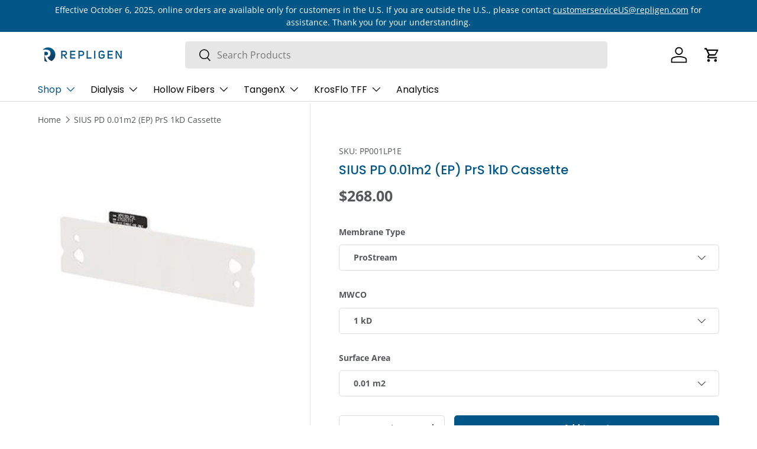

--- FILE ---
content_type: text/html; charset=utf-8
request_url: https://store.repligen.com/products/pp001lp1e
body_size: 23862
content:
<!doctype html>
<html class="no-js" lang="en" dir="ltr">
  <head><meta charset="utf-8">
<meta name="viewport" content="width=device-width,initial-scale=1">
<title>SIUS PD cassette with ProStream 1kD E: course channel; single use 0.01m2 holder-L &ndash; Repligen</title><link rel="canonical" href="https://store.repligen.com/products/pp001lp1e"><meta name="description" content="SIUS PD cassette with ProStream 1kD E: course channel; single use 0.01m2 holder-L"><meta property="og:site_name" content="Repligen">
<meta property="og:url" content="https://store.repligen.com/products/pp001lp1e">
<meta property="og:title" content="SIUS PD cassette with ProStream 1kD E: course channel; single use 0.01m2 holder-L">
<meta property="og:type" content="product">
<meta property="og:description" content="SIUS PD cassette with ProStream 1kD E: course channel; single use 0.01m2 holder-L"><meta property="og:image" content="http://store.repligen.com/cdn/shop/products/TangenX-SIUS-PD-0_01_5299af45-b7ef-4a74-a743-7b3704320192.jpg?crop=center&height=1200&v=1751333430&width=1200">
  <meta property="og:image:secure_url" content="https://store.repligen.com/cdn/shop/products/TangenX-SIUS-PD-0_01_5299af45-b7ef-4a74-a743-7b3704320192.jpg?crop=center&height=1200&v=1751333430&width=1200">
  <meta property="og:image:width" content="300">
  <meta property="og:image:height" content="300"><meta property="og:price:amount" content="268.00">
  <meta property="og:price:currency" content="USD"><meta name="twitter:card" content="summary_large_image">
<meta name="twitter:title" content="SIUS PD cassette with ProStream 1kD E: course channel; single use 0.01m2 holder-L">
<meta name="twitter:description" content="SIUS PD cassette with ProStream 1kD E: course channel; single use 0.01m2 holder-L">
<link rel="preload" href="//store.repligen.com/cdn/shop/t/22/assets/main.css?v=117877229988737664671753811219" as="style"><style data-shopify>
@font-face {
  font-family: "Open Sans";
  font-weight: 400;
  font-style: normal;
  font-display: swap;
  src: url("//store.repligen.com/cdn/fonts/open_sans/opensans_n4.c32e4d4eca5273f6d4ee95ddf54b5bbb75fc9b61.woff2") format("woff2"),
       url("//store.repligen.com/cdn/fonts/open_sans/opensans_n4.5f3406f8d94162b37bfa232b486ac93ee892406d.woff") format("woff");
}
@font-face {
  font-family: "Open Sans";
  font-weight: 700;
  font-style: normal;
  font-display: swap;
  src: url("//store.repligen.com/cdn/fonts/open_sans/opensans_n7.a9393be1574ea8606c68f4441806b2711d0d13e4.woff2") format("woff2"),
       url("//store.repligen.com/cdn/fonts/open_sans/opensans_n7.7b8af34a6ebf52beb1a4c1d8c73ad6910ec2e553.woff") format("woff");
}
@font-face {
  font-family: "Open Sans";
  font-weight: 400;
  font-style: italic;
  font-display: swap;
  src: url("//store.repligen.com/cdn/fonts/open_sans/opensans_i4.6f1d45f7a46916cc95c694aab32ecbf7509cbf33.woff2") format("woff2"),
       url("//store.repligen.com/cdn/fonts/open_sans/opensans_i4.4efaa52d5a57aa9a57c1556cc2b7465d18839daa.woff") format("woff");
}
@font-face {
  font-family: "Open Sans";
  font-weight: 700;
  font-style: italic;
  font-display: swap;
  src: url("//store.repligen.com/cdn/fonts/open_sans/opensans_i7.916ced2e2ce15f7fcd95d196601a15e7b89ee9a4.woff2") format("woff2"),
       url("//store.repligen.com/cdn/fonts/open_sans/opensans_i7.99a9cff8c86ea65461de497ade3d515a98f8b32a.woff") format("woff");
}
@font-face {
  font-family: Poppins;
  font-weight: 500;
  font-style: normal;
  font-display: swap;
  src: url("//store.repligen.com/cdn/fonts/poppins/poppins_n5.ad5b4b72b59a00358afc706450c864c3c8323842.woff2") format("woff2"),
       url("//store.repligen.com/cdn/fonts/poppins/poppins_n5.33757fdf985af2d24b32fcd84c9a09224d4b2c39.woff") format("woff");
}
@font-face {
  font-family: Poppins;
  font-weight: 400;
  font-style: normal;
  font-display: swap;
  src: url("//store.repligen.com/cdn/fonts/poppins/poppins_n4.0ba78fa5af9b0e1a374041b3ceaadf0a43b41362.woff2") format("woff2"),
       url("//store.repligen.com/cdn/fonts/poppins/poppins_n4.214741a72ff2596839fc9760ee7a770386cf16ca.woff") format("woff");
}
:root {
        --bg-color: 255 255 255 / 1.0;
        --bg-color-og: 255 255 255 / 1.0;
        --heading-color: 0 86 135;
        --text-color: 84 88 89;
        --text-color-og: 84 88 89;
        --scrollbar-color: 84 88 89;
        --link-color: 84 88 89;
        --link-color-og: 84 88 89;
        --star-color: 241 196 0;--color-scheme-1-bg: 255 255 255 / 1.0;
        --color-scheme-1-grad: ;
        --color-scheme-1-heading: 84 88 89;
        --color-scheme-1-text: 119 119 119;
        --color-scheme-1-btn-bg: 233 30 99;
        --color-scheme-1-btn-text: 255 255 255;
        --color-scheme-1-btn-bg-hover: 237 78 132;--color-scheme-2-bg: 189 190 191 / 1.0;
        --color-scheme-2-grad: ;
        --color-scheme-2-heading: 255 255 255;
        --color-scheme-2-text: 255 255 255;
        --color-scheme-2-btn-bg: 255 255 255;
        --color-scheme-2-btn-text: 84 88 89;
        --color-scheme-2-btn-bg-hover: 237 238 238;--color-scheme-3-bg: 31 105 255 / 1.0;
        --color-scheme-3-grad: ;
        --color-scheme-3-heading: 255 255 255;
        --color-scheme-3-text: 255 255 255;
        --color-scheme-3-btn-bg: 0 255 255;
        --color-scheme-3-btn-text: 255 255 255;
        --color-scheme-3-btn-bg-hover: 53 255 255;

        --drawer-bg-color: 255 255 255 / 1.0;
        --drawer-text-color: 84 88 89;

        --panel-bg-color: 242 242 242 / 1.0;
        --panel-heading-color: 24 24 24;
        --panel-text-color: 84 88 89;

        --in-stock-text-color: 44 126 63;
        --low-stock-text-color: 210 134 26;
        --very-low-stock-text-color: 180 12 28;
        --no-stock-text-color: 119 119 119;
        --no-stock-backordered-text-color: 119 119 119;

        --error-bg-color: 252 237 238;
        --error-text-color: 180 12 28;
        --success-bg-color: 232 246 234;
        --success-text-color: 44 126 63;
        --info-bg-color: 228 237 250;
        --info-text-color: 26 102 210;

        --heading-font-family: Poppins, sans-serif;
        --heading-font-style: normal;
        --heading-font-weight: 500;
        --heading-scale-start: 2;

        --navigation-font-family: Poppins, sans-serif;
        --navigation-font-style: normal;
        --navigation-font-weight: 400;--heading-text-transform: none;
--subheading-text-transform: none;
        --body-font-family: "Open Sans", sans-serif;
        --body-font-style: normal;
        --body-font-weight: 400;
        --body-font-size: 16;

        --section-gap: 32;
        --heading-gap: calc(8 * var(--space-unit));--heading-gap: calc(6 * var(--space-unit));--grid-column-gap: 20px;--btn-bg-color: 0 86 135;
        --btn-bg-hover-color: 41 120 165;
        --btn-text-color: 255 255 255;
        --btn-bg-color-og: 0 86 135;
        --btn-text-color-og: 255 255 255;
        --btn-alt-bg-color: 255 255 255;
        --btn-alt-bg-alpha: 1.0;
        --btn-alt-text-color: 0 86 135;
        --btn-border-width: 1px;
        --btn-padding-y: 12px;

        
        --btn-border-radius: 5px;
        

        --btn-lg-border-radius: 50%;
        --btn-icon-border-radius: 50%;
        --input-with-btn-inner-radius: var(--btn-border-radius);

        --input-bg-color: 255 255 255 / 1.0;
        --input-text-color: 84 88 89;
        --input-border-width: 1px;
        --input-border-radius: 4px;
        --textarea-border-radius: 4px;
        --input-border-radius: 5px;
        --input-bg-color-diff-3: #f7f7f7;
        --input-bg-color-diff-6: #f0f0f0;

        --modal-border-radius: 4px;
        --modal-overlay-color: 0 0 0;
        --modal-overlay-opacity: 0.4;
        --drawer-border-radius: 4px;
        --overlay-border-radius: 4px;

        --custom-label-bg-color: 35 2 46 / 1.0;
        --custom-label-text-color: 255 255 255 / 1.0;--preorder-label-bg-color: 103 170 249 / 1.0;
        --preorder-label-text-color: 255 255 255 / 1.0;

        --collection-label-color: 0 126 18 / 1.0;

        --page-width: 1320px;
        --gutter-sm: 20px;
        --gutter-md: 32px;
        --gutter-lg: 64px;

        --payment-terms-bg-color: #ffffff;

        --coll-card-bg-color: #ffffff;
        --coll-card-border-color: rgba(0,0,0,0);

        --card-highlight-bg-color: #F9F9F9;
        --card-highlight-text-color: 85 85 85;
        --card-highlight-border-color: #E1E1E1;--card-bg-color: #ffffff;
        --card-text-color: 51 51 51;
        --card-border-color: #f7f7f7;

        --reading-width: 48em;
      }

      @media (max-width: 769px) {
        :root {
          --reading-width: 36em;
        }
      }</style>

    <link rel="stylesheet" href="//store.repligen.com/cdn/shop/t/22/assets/main.css?v=117877229988737664671753811219">

    
    <link rel="stylesheet" href="//store.repligen.com/cdn/shop/t/22/assets/repligen-styles.css?v=123359095388226195731753811234">

    <script src="//store.repligen.com/cdn/shop/t/22/assets/main.js?v=182340204423554326591753811219" defer="defer"></script>

    
    <script src="//store.repligen.com/cdn/shop/t/22/assets/custom.js?v=73665811348353941591753811461" defer="defer"></script><link
        rel="preload"
        href="//store.repligen.com/cdn/fonts/open_sans/opensans_n4.c32e4d4eca5273f6d4ee95ddf54b5bbb75fc9b61.woff2"
        as="font"
        type="font/woff2"
        crossorigin
        fetchpriority="high"
      ><link
        rel="preload"
        href="//store.repligen.com/cdn/fonts/poppins/poppins_n5.ad5b4b72b59a00358afc706450c864c3c8323842.woff2"
        as="font"
        type="font/woff2"
        crossorigin
        fetchpriority="high"
      ><script>window.performance && window.performance.mark && window.performance.mark('shopify.content_for_header.start');</script><meta name="google-site-verification" content="HeRMY0LkURewC7HlpV1OHI_rJCyu5misSi7Y8UuxQLQ">
<meta id="shopify-digital-wallet" name="shopify-digital-wallet" content="/8887271481/digital_wallets/dialog">
<meta name="shopify-checkout-api-token" content="6876baf3c35cb3f2551e053b04fbf5fd">
<link rel="alternate" type="application/json+oembed" href="https://store.repligen.com/products/pp001lp1e.oembed">
<script async="async" src="/checkouts/internal/preloads.js?locale=en-US"></script>
<link rel="preconnect" href="https://shop.app" crossorigin="anonymous">
<script async="async" src="https://shop.app/checkouts/internal/preloads.js?locale=en-US&shop_id=8887271481" crossorigin="anonymous"></script>
<script id="shopify-features" type="application/json">{"accessToken":"6876baf3c35cb3f2551e053b04fbf5fd","betas":["rich-media-storefront-analytics"],"domain":"store.repligen.com","predictiveSearch":true,"shopId":8887271481,"locale":"en"}</script>
<script>var Shopify = Shopify || {};
Shopify.shop = "repligen.myshopify.com";
Shopify.locale = "en";
Shopify.currency = {"active":"USD","rate":"1.0"};
Shopify.country = "US";
Shopify.theme = {"name":"Enterprise (Purchased) - v2.0.0 - LATEST","id":179359514988,"schema_name":"Enterprise","schema_version":"2.0.0","theme_store_id":1657,"role":"main"};
Shopify.theme.handle = "null";
Shopify.theme.style = {"id":null,"handle":null};
Shopify.cdnHost = "store.repligen.com/cdn";
Shopify.routes = Shopify.routes || {};
Shopify.routes.root = "/";</script>
<script type="module">!function(o){(o.Shopify=o.Shopify||{}).modules=!0}(window);</script>
<script>!function(o){function n(){var o=[];function n(){o.push(Array.prototype.slice.apply(arguments))}return n.q=o,n}var t=o.Shopify=o.Shopify||{};t.loadFeatures=n(),t.autoloadFeatures=n()}(window);</script>
<script>
  window.ShopifyPay = window.ShopifyPay || {};
  window.ShopifyPay.apiHost = "shop.app\/pay";
  window.ShopifyPay.redirectState = null;
</script>
<script id="shop-js-analytics" type="application/json">{"pageType":"product"}</script>
<script defer="defer" async type="module" src="//store.repligen.com/cdn/shopifycloud/shop-js/modules/v2/client.init-shop-cart-sync_BT-GjEfc.en.esm.js"></script>
<script defer="defer" async type="module" src="//store.repligen.com/cdn/shopifycloud/shop-js/modules/v2/chunk.common_D58fp_Oc.esm.js"></script>
<script defer="defer" async type="module" src="//store.repligen.com/cdn/shopifycloud/shop-js/modules/v2/chunk.modal_xMitdFEc.esm.js"></script>
<script type="module">
  await import("//store.repligen.com/cdn/shopifycloud/shop-js/modules/v2/client.init-shop-cart-sync_BT-GjEfc.en.esm.js");
await import("//store.repligen.com/cdn/shopifycloud/shop-js/modules/v2/chunk.common_D58fp_Oc.esm.js");
await import("//store.repligen.com/cdn/shopifycloud/shop-js/modules/v2/chunk.modal_xMitdFEc.esm.js");

  window.Shopify.SignInWithShop?.initShopCartSync?.({"fedCMEnabled":true,"windoidEnabled":true});

</script>
<script>
  window.Shopify = window.Shopify || {};
  if (!window.Shopify.featureAssets) window.Shopify.featureAssets = {};
  window.Shopify.featureAssets['shop-js'] = {"shop-cart-sync":["modules/v2/client.shop-cart-sync_DZOKe7Ll.en.esm.js","modules/v2/chunk.common_D58fp_Oc.esm.js","modules/v2/chunk.modal_xMitdFEc.esm.js"],"init-fed-cm":["modules/v2/client.init-fed-cm_B6oLuCjv.en.esm.js","modules/v2/chunk.common_D58fp_Oc.esm.js","modules/v2/chunk.modal_xMitdFEc.esm.js"],"shop-cash-offers":["modules/v2/client.shop-cash-offers_D2sdYoxE.en.esm.js","modules/v2/chunk.common_D58fp_Oc.esm.js","modules/v2/chunk.modal_xMitdFEc.esm.js"],"shop-login-button":["modules/v2/client.shop-login-button_QeVjl5Y3.en.esm.js","modules/v2/chunk.common_D58fp_Oc.esm.js","modules/v2/chunk.modal_xMitdFEc.esm.js"],"pay-button":["modules/v2/client.pay-button_DXTOsIq6.en.esm.js","modules/v2/chunk.common_D58fp_Oc.esm.js","modules/v2/chunk.modal_xMitdFEc.esm.js"],"shop-button":["modules/v2/client.shop-button_DQZHx9pm.en.esm.js","modules/v2/chunk.common_D58fp_Oc.esm.js","modules/v2/chunk.modal_xMitdFEc.esm.js"],"avatar":["modules/v2/client.avatar_BTnouDA3.en.esm.js"],"init-windoid":["modules/v2/client.init-windoid_CR1B-cfM.en.esm.js","modules/v2/chunk.common_D58fp_Oc.esm.js","modules/v2/chunk.modal_xMitdFEc.esm.js"],"init-shop-for-new-customer-accounts":["modules/v2/client.init-shop-for-new-customer-accounts_C_vY_xzh.en.esm.js","modules/v2/client.shop-login-button_QeVjl5Y3.en.esm.js","modules/v2/chunk.common_D58fp_Oc.esm.js","modules/v2/chunk.modal_xMitdFEc.esm.js"],"init-shop-email-lookup-coordinator":["modules/v2/client.init-shop-email-lookup-coordinator_BI7n9ZSv.en.esm.js","modules/v2/chunk.common_D58fp_Oc.esm.js","modules/v2/chunk.modal_xMitdFEc.esm.js"],"init-shop-cart-sync":["modules/v2/client.init-shop-cart-sync_BT-GjEfc.en.esm.js","modules/v2/chunk.common_D58fp_Oc.esm.js","modules/v2/chunk.modal_xMitdFEc.esm.js"],"shop-toast-manager":["modules/v2/client.shop-toast-manager_DiYdP3xc.en.esm.js","modules/v2/chunk.common_D58fp_Oc.esm.js","modules/v2/chunk.modal_xMitdFEc.esm.js"],"init-customer-accounts":["modules/v2/client.init-customer-accounts_D9ZNqS-Q.en.esm.js","modules/v2/client.shop-login-button_QeVjl5Y3.en.esm.js","modules/v2/chunk.common_D58fp_Oc.esm.js","modules/v2/chunk.modal_xMitdFEc.esm.js"],"init-customer-accounts-sign-up":["modules/v2/client.init-customer-accounts-sign-up_iGw4briv.en.esm.js","modules/v2/client.shop-login-button_QeVjl5Y3.en.esm.js","modules/v2/chunk.common_D58fp_Oc.esm.js","modules/v2/chunk.modal_xMitdFEc.esm.js"],"shop-follow-button":["modules/v2/client.shop-follow-button_CqMgW2wH.en.esm.js","modules/v2/chunk.common_D58fp_Oc.esm.js","modules/v2/chunk.modal_xMitdFEc.esm.js"],"checkout-modal":["modules/v2/client.checkout-modal_xHeaAweL.en.esm.js","modules/v2/chunk.common_D58fp_Oc.esm.js","modules/v2/chunk.modal_xMitdFEc.esm.js"],"shop-login":["modules/v2/client.shop-login_D91U-Q7h.en.esm.js","modules/v2/chunk.common_D58fp_Oc.esm.js","modules/v2/chunk.modal_xMitdFEc.esm.js"],"lead-capture":["modules/v2/client.lead-capture_BJmE1dJe.en.esm.js","modules/v2/chunk.common_D58fp_Oc.esm.js","modules/v2/chunk.modal_xMitdFEc.esm.js"],"payment-terms":["modules/v2/client.payment-terms_Ci9AEqFq.en.esm.js","modules/v2/chunk.common_D58fp_Oc.esm.js","modules/v2/chunk.modal_xMitdFEc.esm.js"]};
</script>
<script>(function() {
  var isLoaded = false;
  function asyncLoad() {
    if (isLoaded) return;
    isLoaded = true;
    var urls = ["https:\/\/files-shpf.mageworx.com\/groupedproducts\/source.js?mw_groupedproducts_t=1573242683\u0026shop=repligen.myshopify.com","https:\/\/www.orderlogicapp.com\/embedded_js\/production_base.js?1589923209\u0026shop=repligen.myshopify.com","https:\/\/cdn.pickystory.com\/widget\/static\/js\/noop.js?shop=repligen.myshopify.com"];
    for (var i = 0; i < urls.length; i++) {
      var s = document.createElement('script');
      s.type = 'text/javascript';
      s.async = true;
      s.src = urls[i];
      var x = document.getElementsByTagName('script')[0];
      x.parentNode.insertBefore(s, x);
    }
  };
  if(window.attachEvent) {
    window.attachEvent('onload', asyncLoad);
  } else {
    window.addEventListener('load', asyncLoad, false);
  }
})();</script>
<script id="__st">var __st={"a":8887271481,"offset":-18000,"reqid":"9cd7a26a-918d-453e-be3c-415eedbfc35b-1769356666","pageurl":"store.repligen.com\/products\/pp001lp1e","u":"3dad30fa8f2b","p":"product","rtyp":"product","rid":4451170353224};</script>
<script>window.ShopifyPaypalV4VisibilityTracking = true;</script>
<script id="captcha-bootstrap">!function(){'use strict';const t='contact',e='account',n='new_comment',o=[[t,t],['blogs',n],['comments',n],[t,'customer']],c=[[e,'customer_login'],[e,'guest_login'],[e,'recover_customer_password'],[e,'create_customer']],r=t=>t.map((([t,e])=>`form[action*='/${t}']:not([data-nocaptcha='true']) input[name='form_type'][value='${e}']`)).join(','),a=t=>()=>t?[...document.querySelectorAll(t)].map((t=>t.form)):[];function s(){const t=[...o],e=r(t);return a(e)}const i='password',u='form_key',d=['recaptcha-v3-token','g-recaptcha-response','h-captcha-response',i],f=()=>{try{return window.sessionStorage}catch{return}},m='__shopify_v',_=t=>t.elements[u];function p(t,e,n=!1){try{const o=window.sessionStorage,c=JSON.parse(o.getItem(e)),{data:r}=function(t){const{data:e,action:n}=t;return t[m]||n?{data:e,action:n}:{data:t,action:n}}(c);for(const[e,n]of Object.entries(r))t.elements[e]&&(t.elements[e].value=n);n&&o.removeItem(e)}catch(o){console.error('form repopulation failed',{error:o})}}const l='form_type',E='cptcha';function T(t){t.dataset[E]=!0}const w=window,h=w.document,L='Shopify',v='ce_forms',y='captcha';let A=!1;((t,e)=>{const n=(g='f06e6c50-85a8-45c8-87d0-21a2b65856fe',I='https://cdn.shopify.com/shopifycloud/storefront-forms-hcaptcha/ce_storefront_forms_captcha_hcaptcha.v1.5.2.iife.js',D={infoText:'Protected by hCaptcha',privacyText:'Privacy',termsText:'Terms'},(t,e,n)=>{const o=w[L][v],c=o.bindForm;if(c)return c(t,g,e,D).then(n);var r;o.q.push([[t,g,e,D],n]),r=I,A||(h.body.append(Object.assign(h.createElement('script'),{id:'captcha-provider',async:!0,src:r})),A=!0)});var g,I,D;w[L]=w[L]||{},w[L][v]=w[L][v]||{},w[L][v].q=[],w[L][y]=w[L][y]||{},w[L][y].protect=function(t,e){n(t,void 0,e),T(t)},Object.freeze(w[L][y]),function(t,e,n,w,h,L){const[v,y,A,g]=function(t,e,n){const i=e?o:[],u=t?c:[],d=[...i,...u],f=r(d),m=r(i),_=r(d.filter((([t,e])=>n.includes(e))));return[a(f),a(m),a(_),s()]}(w,h,L),I=t=>{const e=t.target;return e instanceof HTMLFormElement?e:e&&e.form},D=t=>v().includes(t);t.addEventListener('submit',(t=>{const e=I(t);if(!e)return;const n=D(e)&&!e.dataset.hcaptchaBound&&!e.dataset.recaptchaBound,o=_(e),c=g().includes(e)&&(!o||!o.value);(n||c)&&t.preventDefault(),c&&!n&&(function(t){try{if(!f())return;!function(t){const e=f();if(!e)return;const n=_(t);if(!n)return;const o=n.value;o&&e.removeItem(o)}(t);const e=Array.from(Array(32),(()=>Math.random().toString(36)[2])).join('');!function(t,e){_(t)||t.append(Object.assign(document.createElement('input'),{type:'hidden',name:u})),t.elements[u].value=e}(t,e),function(t,e){const n=f();if(!n)return;const o=[...t.querySelectorAll(`input[type='${i}']`)].map((({name:t})=>t)),c=[...d,...o],r={};for(const[a,s]of new FormData(t).entries())c.includes(a)||(r[a]=s);n.setItem(e,JSON.stringify({[m]:1,action:t.action,data:r}))}(t,e)}catch(e){console.error('failed to persist form',e)}}(e),e.submit())}));const S=(t,e)=>{t&&!t.dataset[E]&&(n(t,e.some((e=>e===t))),T(t))};for(const o of['focusin','change'])t.addEventListener(o,(t=>{const e=I(t);D(e)&&S(e,y())}));const B=e.get('form_key'),M=e.get(l),P=B&&M;t.addEventListener('DOMContentLoaded',(()=>{const t=y();if(P)for(const e of t)e.elements[l].value===M&&p(e,B);[...new Set([...A(),...v().filter((t=>'true'===t.dataset.shopifyCaptcha))])].forEach((e=>S(e,t)))}))}(h,new URLSearchParams(w.location.search),n,t,e,['guest_login'])})(!0,!0)}();</script>
<script integrity="sha256-4kQ18oKyAcykRKYeNunJcIwy7WH5gtpwJnB7kiuLZ1E=" data-source-attribution="shopify.loadfeatures" defer="defer" src="//store.repligen.com/cdn/shopifycloud/storefront/assets/storefront/load_feature-a0a9edcb.js" crossorigin="anonymous"></script>
<script crossorigin="anonymous" defer="defer" src="//store.repligen.com/cdn/shopifycloud/storefront/assets/shopify_pay/storefront-65b4c6d7.js?v=20250812"></script>
<script data-source-attribution="shopify.dynamic_checkout.dynamic.init">var Shopify=Shopify||{};Shopify.PaymentButton=Shopify.PaymentButton||{isStorefrontPortableWallets:!0,init:function(){window.Shopify.PaymentButton.init=function(){};var t=document.createElement("script");t.src="https://store.repligen.com/cdn/shopifycloud/portable-wallets/latest/portable-wallets.en.js",t.type="module",document.head.appendChild(t)}};
</script>
<script data-source-attribution="shopify.dynamic_checkout.buyer_consent">
  function portableWalletsHideBuyerConsent(e){var t=document.getElementById("shopify-buyer-consent"),n=document.getElementById("shopify-subscription-policy-button");t&&n&&(t.classList.add("hidden"),t.setAttribute("aria-hidden","true"),n.removeEventListener("click",e))}function portableWalletsShowBuyerConsent(e){var t=document.getElementById("shopify-buyer-consent"),n=document.getElementById("shopify-subscription-policy-button");t&&n&&(t.classList.remove("hidden"),t.removeAttribute("aria-hidden"),n.addEventListener("click",e))}window.Shopify?.PaymentButton&&(window.Shopify.PaymentButton.hideBuyerConsent=portableWalletsHideBuyerConsent,window.Shopify.PaymentButton.showBuyerConsent=portableWalletsShowBuyerConsent);
</script>
<script data-source-attribution="shopify.dynamic_checkout.cart.bootstrap">document.addEventListener("DOMContentLoaded",(function(){function t(){return document.querySelector("shopify-accelerated-checkout-cart, shopify-accelerated-checkout")}if(t())Shopify.PaymentButton.init();else{new MutationObserver((function(e,n){t()&&(Shopify.PaymentButton.init(),n.disconnect())})).observe(document.body,{childList:!0,subtree:!0})}}));
</script>
<link id="shopify-accelerated-checkout-styles" rel="stylesheet" media="screen" href="https://store.repligen.com/cdn/shopifycloud/portable-wallets/latest/accelerated-checkout-backwards-compat.css" crossorigin="anonymous">
<style id="shopify-accelerated-checkout-cart">
        #shopify-buyer-consent {
  margin-top: 1em;
  display: inline-block;
  width: 100%;
}

#shopify-buyer-consent.hidden {
  display: none;
}

#shopify-subscription-policy-button {
  background: none;
  border: none;
  padding: 0;
  text-decoration: underline;
  font-size: inherit;
  cursor: pointer;
}

#shopify-subscription-policy-button::before {
  box-shadow: none;
}

      </style>
<script id="sections-script" data-sections="header,footer" defer="defer" src="//store.repligen.com/cdn/shop/t/22/compiled_assets/scripts.js?v=9547"></script>
<script>window.performance && window.performance.mark && window.performance.mark('shopify.content_for_header.end');</script>


    <script>
      document.documentElement.className = document.documentElement.className.replace('no-js', 'js');
    </script><!-- CC Custom Head Start --><!-- CC Custom Head End --><link href="https://monorail-edge.shopifysvc.com" rel="dns-prefetch">
<script>(function(){if ("sendBeacon" in navigator && "performance" in window) {try {var session_token_from_headers = performance.getEntriesByType('navigation')[0].serverTiming.find(x => x.name == '_s').description;} catch {var session_token_from_headers = undefined;}var session_cookie_matches = document.cookie.match(/_shopify_s=([^;]*)/);var session_token_from_cookie = session_cookie_matches && session_cookie_matches.length === 2 ? session_cookie_matches[1] : "";var session_token = session_token_from_headers || session_token_from_cookie || "";function handle_abandonment_event(e) {var entries = performance.getEntries().filter(function(entry) {return /monorail-edge.shopifysvc.com/.test(entry.name);});if (!window.abandonment_tracked && entries.length === 0) {window.abandonment_tracked = true;var currentMs = Date.now();var navigation_start = performance.timing.navigationStart;var payload = {shop_id: 8887271481,url: window.location.href,navigation_start,duration: currentMs - navigation_start,session_token,page_type: "product"};window.navigator.sendBeacon("https://monorail-edge.shopifysvc.com/v1/produce", JSON.stringify({schema_id: "online_store_buyer_site_abandonment/1.1",payload: payload,metadata: {event_created_at_ms: currentMs,event_sent_at_ms: currentMs}}));}}window.addEventListener('pagehide', handle_abandonment_event);}}());</script>
<script id="web-pixels-manager-setup">(function e(e,d,r,n,o){if(void 0===o&&(o={}),!Boolean(null===(a=null===(i=window.Shopify)||void 0===i?void 0:i.analytics)||void 0===a?void 0:a.replayQueue)){var i,a;window.Shopify=window.Shopify||{};var t=window.Shopify;t.analytics=t.analytics||{};var s=t.analytics;s.replayQueue=[],s.publish=function(e,d,r){return s.replayQueue.push([e,d,r]),!0};try{self.performance.mark("wpm:start")}catch(e){}var l=function(){var e={modern:/Edge?\/(1{2}[4-9]|1[2-9]\d|[2-9]\d{2}|\d{4,})\.\d+(\.\d+|)|Firefox\/(1{2}[4-9]|1[2-9]\d|[2-9]\d{2}|\d{4,})\.\d+(\.\d+|)|Chrom(ium|e)\/(9{2}|\d{3,})\.\d+(\.\d+|)|(Maci|X1{2}).+ Version\/(15\.\d+|(1[6-9]|[2-9]\d|\d{3,})\.\d+)([,.]\d+|)( \(\w+\)|)( Mobile\/\w+|) Safari\/|Chrome.+OPR\/(9{2}|\d{3,})\.\d+\.\d+|(CPU[ +]OS|iPhone[ +]OS|CPU[ +]iPhone|CPU IPhone OS|CPU iPad OS)[ +]+(15[._]\d+|(1[6-9]|[2-9]\d|\d{3,})[._]\d+)([._]\d+|)|Android:?[ /-](13[3-9]|1[4-9]\d|[2-9]\d{2}|\d{4,})(\.\d+|)(\.\d+|)|Android.+Firefox\/(13[5-9]|1[4-9]\d|[2-9]\d{2}|\d{4,})\.\d+(\.\d+|)|Android.+Chrom(ium|e)\/(13[3-9]|1[4-9]\d|[2-9]\d{2}|\d{4,})\.\d+(\.\d+|)|SamsungBrowser\/([2-9]\d|\d{3,})\.\d+/,legacy:/Edge?\/(1[6-9]|[2-9]\d|\d{3,})\.\d+(\.\d+|)|Firefox\/(5[4-9]|[6-9]\d|\d{3,})\.\d+(\.\d+|)|Chrom(ium|e)\/(5[1-9]|[6-9]\d|\d{3,})\.\d+(\.\d+|)([\d.]+$|.*Safari\/(?![\d.]+ Edge\/[\d.]+$))|(Maci|X1{2}).+ Version\/(10\.\d+|(1[1-9]|[2-9]\d|\d{3,})\.\d+)([,.]\d+|)( \(\w+\)|)( Mobile\/\w+|) Safari\/|Chrome.+OPR\/(3[89]|[4-9]\d|\d{3,})\.\d+\.\d+|(CPU[ +]OS|iPhone[ +]OS|CPU[ +]iPhone|CPU IPhone OS|CPU iPad OS)[ +]+(10[._]\d+|(1[1-9]|[2-9]\d|\d{3,})[._]\d+)([._]\d+|)|Android:?[ /-](13[3-9]|1[4-9]\d|[2-9]\d{2}|\d{4,})(\.\d+|)(\.\d+|)|Mobile Safari.+OPR\/([89]\d|\d{3,})\.\d+\.\d+|Android.+Firefox\/(13[5-9]|1[4-9]\d|[2-9]\d{2}|\d{4,})\.\d+(\.\d+|)|Android.+Chrom(ium|e)\/(13[3-9]|1[4-9]\d|[2-9]\d{2}|\d{4,})\.\d+(\.\d+|)|Android.+(UC? ?Browser|UCWEB|U3)[ /]?(15\.([5-9]|\d{2,})|(1[6-9]|[2-9]\d|\d{3,})\.\d+)\.\d+|SamsungBrowser\/(5\.\d+|([6-9]|\d{2,})\.\d+)|Android.+MQ{2}Browser\/(14(\.(9|\d{2,})|)|(1[5-9]|[2-9]\d|\d{3,})(\.\d+|))(\.\d+|)|K[Aa][Ii]OS\/(3\.\d+|([4-9]|\d{2,})\.\d+)(\.\d+|)/},d=e.modern,r=e.legacy,n=navigator.userAgent;return n.match(d)?"modern":n.match(r)?"legacy":"unknown"}(),u="modern"===l?"modern":"legacy",c=(null!=n?n:{modern:"",legacy:""})[u],f=function(e){return[e.baseUrl,"/wpm","/b",e.hashVersion,"modern"===e.buildTarget?"m":"l",".js"].join("")}({baseUrl:d,hashVersion:r,buildTarget:u}),m=function(e){var d=e.version,r=e.bundleTarget,n=e.surface,o=e.pageUrl,i=e.monorailEndpoint;return{emit:function(e){var a=e.status,t=e.errorMsg,s=(new Date).getTime(),l=JSON.stringify({metadata:{event_sent_at_ms:s},events:[{schema_id:"web_pixels_manager_load/3.1",payload:{version:d,bundle_target:r,page_url:o,status:a,surface:n,error_msg:t},metadata:{event_created_at_ms:s}}]});if(!i)return console&&console.warn&&console.warn("[Web Pixels Manager] No Monorail endpoint provided, skipping logging."),!1;try{return self.navigator.sendBeacon.bind(self.navigator)(i,l)}catch(e){}var u=new XMLHttpRequest;try{return u.open("POST",i,!0),u.setRequestHeader("Content-Type","text/plain"),u.send(l),!0}catch(e){return console&&console.warn&&console.warn("[Web Pixels Manager] Got an unhandled error while logging to Monorail."),!1}}}}({version:r,bundleTarget:l,surface:e.surface,pageUrl:self.location.href,monorailEndpoint:e.monorailEndpoint});try{o.browserTarget=l,function(e){var d=e.src,r=e.async,n=void 0===r||r,o=e.onload,i=e.onerror,a=e.sri,t=e.scriptDataAttributes,s=void 0===t?{}:t,l=document.createElement("script"),u=document.querySelector("head"),c=document.querySelector("body");if(l.async=n,l.src=d,a&&(l.integrity=a,l.crossOrigin="anonymous"),s)for(var f in s)if(Object.prototype.hasOwnProperty.call(s,f))try{l.dataset[f]=s[f]}catch(e){}if(o&&l.addEventListener("load",o),i&&l.addEventListener("error",i),u)u.appendChild(l);else{if(!c)throw new Error("Did not find a head or body element to append the script");c.appendChild(l)}}({src:f,async:!0,onload:function(){if(!function(){var e,d;return Boolean(null===(d=null===(e=window.Shopify)||void 0===e?void 0:e.analytics)||void 0===d?void 0:d.initialized)}()){var d=window.webPixelsManager.init(e)||void 0;if(d){var r=window.Shopify.analytics;r.replayQueue.forEach((function(e){var r=e[0],n=e[1],o=e[2];d.publishCustomEvent(r,n,o)})),r.replayQueue=[],r.publish=d.publishCustomEvent,r.visitor=d.visitor,r.initialized=!0}}},onerror:function(){return m.emit({status:"failed",errorMsg:"".concat(f," has failed to load")})},sri:function(e){var d=/^sha384-[A-Za-z0-9+/=]+$/;return"string"==typeof e&&d.test(e)}(c)?c:"",scriptDataAttributes:o}),m.emit({status:"loading"})}catch(e){m.emit({status:"failed",errorMsg:(null==e?void 0:e.message)||"Unknown error"})}}})({shopId: 8887271481,storefrontBaseUrl: "https://store.repligen.com",extensionsBaseUrl: "https://extensions.shopifycdn.com/cdn/shopifycloud/web-pixels-manager",monorailEndpoint: "https://monorail-edge.shopifysvc.com/unstable/produce_batch",surface: "storefront-renderer",enabledBetaFlags: ["2dca8a86"],webPixelsConfigList: [{"id":"749011308","configuration":"{\"config\":\"{\\\"google_tag_ids\\\":[\\\"G-1X39ZHC4TH\\\",\\\"AW-927932974\\\",\\\"GT-PJRQ22C\\\"],\\\"target_country\\\":\\\"US\\\",\\\"gtag_events\\\":[{\\\"type\\\":\\\"begin_checkout\\\",\\\"action_label\\\":[\\\"G-1X39ZHC4TH\\\",\\\"AW-927932974\\\/tzlDCIL0s_saEK7EvLoD\\\"]},{\\\"type\\\":\\\"search\\\",\\\"action_label\\\":[\\\"G-1X39ZHC4TH\\\",\\\"AW-927932974\\\/zEmKCI70s_saEK7EvLoD\\\"]},{\\\"type\\\":\\\"view_item\\\",\\\"action_label\\\":[\\\"G-1X39ZHC4TH\\\",\\\"AW-927932974\\\/ZgcSCIv0s_saEK7EvLoD\\\",\\\"MC-DSCERTFGED\\\"]},{\\\"type\\\":\\\"purchase\\\",\\\"action_label\\\":[\\\"G-1X39ZHC4TH\\\",\\\"AW-927932974\\\/PEN9CP_zs_saEK7EvLoD\\\",\\\"MC-DSCERTFGED\\\"]},{\\\"type\\\":\\\"page_view\\\",\\\"action_label\\\":[\\\"G-1X39ZHC4TH\\\",\\\"AW-927932974\\\/hK2vCIj0s_saEK7EvLoD\\\",\\\"MC-DSCERTFGED\\\"]},{\\\"type\\\":\\\"add_payment_info\\\",\\\"action_label\\\":[\\\"G-1X39ZHC4TH\\\",\\\"AW-927932974\\\/42vDCJH0s_saEK7EvLoD\\\"]},{\\\"type\\\":\\\"add_to_cart\\\",\\\"action_label\\\":[\\\"G-1X39ZHC4TH\\\",\\\"AW-927932974\\\/RGVVCIX0s_saEK7EvLoD\\\"]}],\\\"enable_monitoring_mode\\\":false}\"}","eventPayloadVersion":"v1","runtimeContext":"OPEN","scriptVersion":"b2a88bafab3e21179ed38636efcd8a93","type":"APP","apiClientId":1780363,"privacyPurposes":[],"dataSharingAdjustments":{"protectedCustomerApprovalScopes":["read_customer_address","read_customer_email","read_customer_name","read_customer_personal_data","read_customer_phone"]}},{"id":"shopify-app-pixel","configuration":"{}","eventPayloadVersion":"v1","runtimeContext":"STRICT","scriptVersion":"0450","apiClientId":"shopify-pixel","type":"APP","privacyPurposes":["ANALYTICS","MARKETING"]},{"id":"shopify-custom-pixel","eventPayloadVersion":"v1","runtimeContext":"LAX","scriptVersion":"0450","apiClientId":"shopify-pixel","type":"CUSTOM","privacyPurposes":["ANALYTICS","MARKETING"]}],isMerchantRequest: false,initData: {"shop":{"name":"Repligen","paymentSettings":{"currencyCode":"USD"},"myshopifyDomain":"repligen.myshopify.com","countryCode":"US","storefrontUrl":"https:\/\/store.repligen.com"},"customer":null,"cart":null,"checkout":null,"productVariants":[{"price":{"amount":268.0,"currencyCode":"USD"},"product":{"title":"SIUS PD 0.01m2 (EP) PrS 1kD Cassette","vendor":"Repligen","id":"4451170353224","untranslatedTitle":"SIUS PD 0.01m2 (EP) PrS 1kD Cassette","url":"\/products\/pp001lp1e","type":"TangenX"},"id":"40051243089992","image":{"src":"\/\/store.repligen.com\/cdn\/shop\/products\/TangenX-SIUS-PD-0_01_5299af45-b7ef-4a74-a743-7b3704320192.jpg?v=1751333430"},"sku":"PP001LP1E","title":"ProStream \/ 1 kD \/ 0.01 m2","untranslatedTitle":"ProStream \/ 1 kD \/ 0.01 m2"}],"purchasingCompany":null},},"https://store.repligen.com/cdn","fcfee988w5aeb613cpc8e4bc33m6693e112",{"modern":"","legacy":""},{"shopId":"8887271481","storefrontBaseUrl":"https:\/\/store.repligen.com","extensionBaseUrl":"https:\/\/extensions.shopifycdn.com\/cdn\/shopifycloud\/web-pixels-manager","surface":"storefront-renderer","enabledBetaFlags":"[\"2dca8a86\"]","isMerchantRequest":"false","hashVersion":"fcfee988w5aeb613cpc8e4bc33m6693e112","publish":"custom","events":"[[\"page_viewed\",{}],[\"product_viewed\",{\"productVariant\":{\"price\":{\"amount\":268.0,\"currencyCode\":\"USD\"},\"product\":{\"title\":\"SIUS PD 0.01m2 (EP) PrS 1kD Cassette\",\"vendor\":\"Repligen\",\"id\":\"4451170353224\",\"untranslatedTitle\":\"SIUS PD 0.01m2 (EP) PrS 1kD Cassette\",\"url\":\"\/products\/pp001lp1e\",\"type\":\"TangenX\"},\"id\":\"40051243089992\",\"image\":{\"src\":\"\/\/store.repligen.com\/cdn\/shop\/products\/TangenX-SIUS-PD-0_01_5299af45-b7ef-4a74-a743-7b3704320192.jpg?v=1751333430\"},\"sku\":\"PP001LP1E\",\"title\":\"ProStream \/ 1 kD \/ 0.01 m2\",\"untranslatedTitle\":\"ProStream \/ 1 kD \/ 0.01 m2\"}}]]"});</script><script>
  window.ShopifyAnalytics = window.ShopifyAnalytics || {};
  window.ShopifyAnalytics.meta = window.ShopifyAnalytics.meta || {};
  window.ShopifyAnalytics.meta.currency = 'USD';
  var meta = {"product":{"id":4451170353224,"gid":"gid:\/\/shopify\/Product\/4451170353224","vendor":"Repligen","type":"TangenX","handle":"pp001lp1e","variants":[{"id":40051243089992,"price":26800,"name":"SIUS PD 0.01m2 (EP) PrS 1kD Cassette - ProStream \/ 1 kD \/ 0.01 m2","public_title":"ProStream \/ 1 kD \/ 0.01 m2","sku":"PP001LP1E"}],"remote":false},"page":{"pageType":"product","resourceType":"product","resourceId":4451170353224,"requestId":"9cd7a26a-918d-453e-be3c-415eedbfc35b-1769356666"}};
  for (var attr in meta) {
    window.ShopifyAnalytics.meta[attr] = meta[attr];
  }
</script>
<script class="analytics">
  (function () {
    var customDocumentWrite = function(content) {
      var jquery = null;

      if (window.jQuery) {
        jquery = window.jQuery;
      } else if (window.Checkout && window.Checkout.$) {
        jquery = window.Checkout.$;
      }

      if (jquery) {
        jquery('body').append(content);
      }
    };

    var hasLoggedConversion = function(token) {
      if (token) {
        return document.cookie.indexOf('loggedConversion=' + token) !== -1;
      }
      return false;
    }

    var setCookieIfConversion = function(token) {
      if (token) {
        var twoMonthsFromNow = new Date(Date.now());
        twoMonthsFromNow.setMonth(twoMonthsFromNow.getMonth() + 2);

        document.cookie = 'loggedConversion=' + token + '; expires=' + twoMonthsFromNow;
      }
    }

    var trekkie = window.ShopifyAnalytics.lib = window.trekkie = window.trekkie || [];
    if (trekkie.integrations) {
      return;
    }
    trekkie.methods = [
      'identify',
      'page',
      'ready',
      'track',
      'trackForm',
      'trackLink'
    ];
    trekkie.factory = function(method) {
      return function() {
        var args = Array.prototype.slice.call(arguments);
        args.unshift(method);
        trekkie.push(args);
        return trekkie;
      };
    };
    for (var i = 0; i < trekkie.methods.length; i++) {
      var key = trekkie.methods[i];
      trekkie[key] = trekkie.factory(key);
    }
    trekkie.load = function(config) {
      trekkie.config = config || {};
      trekkie.config.initialDocumentCookie = document.cookie;
      var first = document.getElementsByTagName('script')[0];
      var script = document.createElement('script');
      script.type = 'text/javascript';
      script.onerror = function(e) {
        var scriptFallback = document.createElement('script');
        scriptFallback.type = 'text/javascript';
        scriptFallback.onerror = function(error) {
                var Monorail = {
      produce: function produce(monorailDomain, schemaId, payload) {
        var currentMs = new Date().getTime();
        var event = {
          schema_id: schemaId,
          payload: payload,
          metadata: {
            event_created_at_ms: currentMs,
            event_sent_at_ms: currentMs
          }
        };
        return Monorail.sendRequest("https://" + monorailDomain + "/v1/produce", JSON.stringify(event));
      },
      sendRequest: function sendRequest(endpointUrl, payload) {
        // Try the sendBeacon API
        if (window && window.navigator && typeof window.navigator.sendBeacon === 'function' && typeof window.Blob === 'function' && !Monorail.isIos12()) {
          var blobData = new window.Blob([payload], {
            type: 'text/plain'
          });

          if (window.navigator.sendBeacon(endpointUrl, blobData)) {
            return true;
          } // sendBeacon was not successful

        } // XHR beacon

        var xhr = new XMLHttpRequest();

        try {
          xhr.open('POST', endpointUrl);
          xhr.setRequestHeader('Content-Type', 'text/plain');
          xhr.send(payload);
        } catch (e) {
          console.log(e);
        }

        return false;
      },
      isIos12: function isIos12() {
        return window.navigator.userAgent.lastIndexOf('iPhone; CPU iPhone OS 12_') !== -1 || window.navigator.userAgent.lastIndexOf('iPad; CPU OS 12_') !== -1;
      }
    };
    Monorail.produce('monorail-edge.shopifysvc.com',
      'trekkie_storefront_load_errors/1.1',
      {shop_id: 8887271481,
      theme_id: 179359514988,
      app_name: "storefront",
      context_url: window.location.href,
      source_url: "//store.repligen.com/cdn/s/trekkie.storefront.8d95595f799fbf7e1d32231b9a28fd43b70c67d3.min.js"});

        };
        scriptFallback.async = true;
        scriptFallback.src = '//store.repligen.com/cdn/s/trekkie.storefront.8d95595f799fbf7e1d32231b9a28fd43b70c67d3.min.js';
        first.parentNode.insertBefore(scriptFallback, first);
      };
      script.async = true;
      script.src = '//store.repligen.com/cdn/s/trekkie.storefront.8d95595f799fbf7e1d32231b9a28fd43b70c67d3.min.js';
      first.parentNode.insertBefore(script, first);
    };
    trekkie.load(
      {"Trekkie":{"appName":"storefront","development":false,"defaultAttributes":{"shopId":8887271481,"isMerchantRequest":null,"themeId":179359514988,"themeCityHash":"12294919275729196344","contentLanguage":"en","currency":"USD"},"isServerSideCookieWritingEnabled":true,"monorailRegion":"shop_domain","enabledBetaFlags":["65f19447"]},"Session Attribution":{},"S2S":{"facebookCapiEnabled":false,"source":"trekkie-storefront-renderer","apiClientId":580111}}
    );

    var loaded = false;
    trekkie.ready(function() {
      if (loaded) return;
      loaded = true;

      window.ShopifyAnalytics.lib = window.trekkie;

      var originalDocumentWrite = document.write;
      document.write = customDocumentWrite;
      try { window.ShopifyAnalytics.merchantGoogleAnalytics.call(this); } catch(error) {};
      document.write = originalDocumentWrite;

      window.ShopifyAnalytics.lib.page(null,{"pageType":"product","resourceType":"product","resourceId":4451170353224,"requestId":"9cd7a26a-918d-453e-be3c-415eedbfc35b-1769356666","shopifyEmitted":true});

      var match = window.location.pathname.match(/checkouts\/(.+)\/(thank_you|post_purchase)/)
      var token = match? match[1]: undefined;
      if (!hasLoggedConversion(token)) {
        setCookieIfConversion(token);
        window.ShopifyAnalytics.lib.track("Viewed Product",{"currency":"USD","variantId":40051243089992,"productId":4451170353224,"productGid":"gid:\/\/shopify\/Product\/4451170353224","name":"SIUS PD 0.01m2 (EP) PrS 1kD Cassette - ProStream \/ 1 kD \/ 0.01 m2","price":"268.00","sku":"PP001LP1E","brand":"Repligen","variant":"ProStream \/ 1 kD \/ 0.01 m2","category":"TangenX","nonInteraction":true,"remote":false},undefined,undefined,{"shopifyEmitted":true});
      window.ShopifyAnalytics.lib.track("monorail:\/\/trekkie_storefront_viewed_product\/1.1",{"currency":"USD","variantId":40051243089992,"productId":4451170353224,"productGid":"gid:\/\/shopify\/Product\/4451170353224","name":"SIUS PD 0.01m2 (EP) PrS 1kD Cassette - ProStream \/ 1 kD \/ 0.01 m2","price":"268.00","sku":"PP001LP1E","brand":"Repligen","variant":"ProStream \/ 1 kD \/ 0.01 m2","category":"TangenX","nonInteraction":true,"remote":false,"referer":"https:\/\/store.repligen.com\/products\/pp001lp1e"});
      }
    });


        var eventsListenerScript = document.createElement('script');
        eventsListenerScript.async = true;
        eventsListenerScript.src = "//store.repligen.com/cdn/shopifycloud/storefront/assets/shop_events_listener-3da45d37.js";
        document.getElementsByTagName('head')[0].appendChild(eventsListenerScript);

})();</script>
  <script>
  if (!window.ga || (window.ga && typeof window.ga !== 'function')) {
    window.ga = function ga() {
      (window.ga.q = window.ga.q || []).push(arguments);
      if (window.Shopify && window.Shopify.analytics && typeof window.Shopify.analytics.publish === 'function') {
        window.Shopify.analytics.publish("ga_stub_called", {}, {sendTo: "google_osp_migration"});
      }
      console.error("Shopify's Google Analytics stub called with:", Array.from(arguments), "\nSee https://help.shopify.com/manual/promoting-marketing/pixels/pixel-migration#google for more information.");
    };
    if (window.Shopify && window.Shopify.analytics && typeof window.Shopify.analytics.publish === 'function') {
      window.Shopify.analytics.publish("ga_stub_initialized", {}, {sendTo: "google_osp_migration"});
    }
  }
</script>
<script
  defer
  src="https://store.repligen.com/cdn/shopifycloud/perf-kit/shopify-perf-kit-3.0.4.min.js"
  data-application="storefront-renderer"
  data-shop-id="8887271481"
  data-render-region="gcp-us-east1"
  data-page-type="product"
  data-theme-instance-id="179359514988"
  data-theme-name="Enterprise"
  data-theme-version="2.0.0"
  data-monorail-region="shop_domain"
  data-resource-timing-sampling-rate="10"
  data-shs="true"
  data-shs-beacon="true"
  data-shs-export-with-fetch="true"
  data-shs-logs-sample-rate="1"
  data-shs-beacon-endpoint="https://store.repligen.com/api/collect"
></script>
</head>

  <body
    
  >
    <a class="skip-link btn btn--primary visually-hidden" href="#main-content" data-ce-role="skip">Skip to content</a><!-- BEGIN sections: header-group -->
<div id="shopify-section-sections--25116739699052__announcement" class="shopify-section shopify-section-group-header-group cc-announcement">
<link href="//store.repligen.com/cdn/shop/t/22/assets/announcement.css?v=169968151525395839581753811218" rel="stylesheet" type="text/css" media="all" />
  <script src="//store.repligen.com/cdn/shop/t/22/assets/announcement.js?v=123267429028003703111753811218" defer="defer"></script><style data-shopify>.announcement {
      --announcement-text-color: 255 255 255;
      background-color: #005687;
    }</style><announcement-bar class="announcement block text-body-small" data-slide-delay="7000">
    <div class="container">
      <div class="flex">
        <div class="announcement__col--left announcement__col--align-center"><div class="announcement__text flex items-center m-0" >
              <div class="rte"><p>Effective October 6, 2025, online orders are available only for customers in the U.S. If you are outside the U.S., please contact <a href="mailto:customerserviceUS@repligen.com" target="_blank" title="mailto:customerserviceus@repligen.com">customerserviceUS@repligen.com</a> for assistance. Thank you for your understanding.</p></div>
            </div></div>

        </div>
    </div>
  </announcement-bar>
</div><div id="shopify-section-sections--25116739699052__header" class="shopify-section shopify-section-group-header-group cc-header">
<style data-shopify>.header {
  --bg-color: 255 255 255;
  --text-color: 7 7 7;
  --nav-bg-color: 255 255 255;
  --nav-text-color: 7 7 7;
  --nav-child-bg-color:  255 255 255;
  --nav-child-text-color: 7 7 7;
  --header-accent-color: 0 86 135;
  --search-bg-color: #e6e6e6;
  
  
  }</style><store-header
  class="header bg-theme-bg text-theme-text has-motion"data-is-sticky="true"style="--header-transition-speed: 300ms"
>
  <header class="header__grid header__grid--left-logo container flex flex-wrap items-center">
    <div class="header__logo logo flex js-closes-menu"><a class="logo__link inline-block" href="/"><span class="flex" style="max-width: 150px;">
            <img srcset="//store.repligen.com/cdn/shop/files/Repligen_Logo_no_tagline_-_transparent.png?v=1712250237&width=150, //store.repligen.com/cdn/shop/files/Repligen_Logo_no_tagline_-_transparent.png?v=1712250237&width=300 2x" src="//store.repligen.com/cdn/shop/files/Repligen_Logo_no_tagline_-_transparent.png?v=1712250237&width=300"
         style="object-position: 50.0% 50.0%" loading="eager"
         width="300"
         height="78"
         
         alt="Repligen">
          </span></a></div><link
          rel="stylesheet"
          href="//store.repligen.com/cdn/shop/t/22/assets/predictive-search.css?v=21239819754936278281753811219"
          
            media="print" onload="this.media='all'"
          
        ><script src="//store.repligen.com/cdn/shop/t/22/assets/predictive-search.js?v=158424367886238494141753811219" defer="defer"></script>
        <script src="//store.repligen.com/cdn/shop/t/22/assets/tabs.js?v=135558236254064818051753811220" defer="defer"></script><div
        class="header__search relative js-closes-menu"
        
      ><link rel="stylesheet" href="//store.repligen.com/cdn/shop/t/22/assets/search-suggestions.css?v=84163686392962511531753811219" media="print" onload="this.media='all'"><predictive-search class="block" data-loading-text="Loading..."><form class="search relative search--speech" role="search" action="/search" method="get">
    <label class="label visually-hidden" for="header-search">Search</label>
    <script src="//store.repligen.com/cdn/shop/t/22/assets/search-form.js?v=43677551656194261111753811219" defer="defer"></script>
    <search-form class="search__form block">
      <input type="hidden" name="options[prefix]" value="last">
      <input type="search"
             class="search__input w-full input js-search-input"
             id="header-search"
             name="q"
             placeholder="Search Products"
             
               data-placeholder-one="Search Products"
             
             
               data-placeholder-two=""
             
             
               data-placeholder-three=""
             
             data-placeholder-prompts-mob="false"
             
               data-typing-speed="100"
               data-deleting-speed="60"
               data-delay-after-deleting="500"
               data-delay-before-first-delete="2000"
               data-delay-after-word-typed="2400"
             
             role="combobox"
               autocomplete="off"
               aria-autocomplete="list"
               aria-controls="predictive-search-results"
               aria-owns="predictive-search-results"
               aria-haspopup="listbox"
               aria-expanded="false"
               spellcheck="false"><button class="search__submit text-current absolute focus-inset start"><span class="visually-hidden">Search</span><svg width="21" height="23" viewBox="0 0 21 23" fill="currentColor" aria-hidden="true" focusable="false" role="presentation" class="icon"><path d="M14.398 14.483 19 19.514l-1.186 1.014-4.59-5.017a8.317 8.317 0 0 1-4.888 1.578C3.732 17.089 0 13.369 0 8.779S3.732.472 8.336.472c4.603 0 8.335 3.72 8.335 8.307a8.265 8.265 0 0 1-2.273 5.704ZM8.336 15.53c3.74 0 6.772-3.022 6.772-6.75 0-3.729-3.031-6.75-6.772-6.75S1.563 5.051 1.563 8.78c0 3.728 3.032 6.75 6.773 6.75Z"/></svg>
</button>
<button type="button" class="search__reset text-current vertical-center absolute focus-inset js-search-reset" hidden>
        <span class="visually-hidden">Reset</span>
        <svg width="24" height="24" viewBox="0 0 24 24" stroke="currentColor" stroke-width="1.5" fill="none" fill-rule="evenodd" stroke-linejoin="round" aria-hidden="true" focusable="false" role="presentation" class="icon"><path d="M5 19 19 5M5 5l14 14"/></svg>
      </button><speech-search-button class="search__speech focus-inset end hidden" tabindex="0" title="Search by voice"
          style="--speech-icon-color: #1f69ff">
          <svg width="24" height="24" viewBox="0 0 24 24" aria-hidden="true" focusable="false" role="presentation" class="icon"><path fill="currentColor" d="M17.3 11c0 3-2.54 5.1-5.3 5.1S6.7 14 6.7 11H5c0 3.41 2.72 6.23 6 6.72V21h2v-3.28c3.28-.49 6-3.31 6-6.72m-8.2-6.1c0-.66.54-1.2 1.2-1.2.66 0 1.2.54 1.2 1.2l-.01 6.2c0 .66-.53 1.2-1.19 1.2-.66 0-1.2-.54-1.2-1.2M12 14a3 3 0 0 0 3-3V5a3 3 0 0 0-3-3 3 3 0 0 0-3 3v6a3 3 0 0 0 3 3Z"/></svg>
        </speech-search-button>

        <link href="//store.repligen.com/cdn/shop/t/22/assets/speech-search.css?v=47207760375520952331753811220" rel="stylesheet" type="text/css" media="all" />
        <script src="//store.repligen.com/cdn/shop/t/22/assets/speech-search.js?v=106462966657620737681753811220" defer="defer"></script></search-form><div class="js-search-results" tabindex="-1" data-predictive-search></div>
      <span class="js-search-status visually-hidden" role="status" aria-hidden="true"></span></form>
  <div class="overlay fixed top-0 right-0 bottom-0 left-0 js-search-overlay"></div></predictive-search>
      </div><div class="header__icons flex justify-end mis-auto js-closes-menu">
          <a class="header__icon text-current" href="https://login.repligen.com/repligen_store">
            <svg width="24" height="24" viewBox="0 0 24 24" fill="currentColor" aria-hidden="true" focusable="false" role="presentation" class="icon"><path d="M12 2a5 5 0 1 1 0 10 5 5 0 0 1 0-10zm0 1.429a3.571 3.571 0 1 0 0 7.142 3.571 3.571 0 0 0 0-7.142zm0 10c2.558 0 5.114.471 7.664 1.411A3.571 3.571 0 0 1 22 18.19v3.096c0 .394-.32.714-.714.714H2.714A.714.714 0 0 1 2 21.286V18.19c0-1.495.933-2.833 2.336-3.35 2.55-.94 5.106-1.411 7.664-1.411zm0 1.428c-2.387 0-4.775.44-7.17 1.324a2.143 2.143 0 0 0-1.401 2.01v2.38H20.57v-2.38c0-.898-.56-1.7-1.401-2.01-2.395-.885-4.783-1.324-7.17-1.324z"/></svg>
            <span class="visually-hidden">Log in</span>
          </a><a
        class="header__icon relative text-current"
        id="cart-icon"
        href="/cart"
        
          data-no-instant
        
      ><svg width="24" height="24" viewBox="0 0 24 24" class="icon icon--cart" aria-hidden="true" focusable="false" role="presentation"><path fill="currentColor" d="M17 18a2 2 0 0 1 2 2 2 2 0 0 1-2 2 2 2 0 0 1-2-2c0-1.11.89-2 2-2M1 2h3.27l.94 2H20a1 1 0 0 1 1 1c0 .17-.05.34-.12.5l-3.58 6.47c-.34.61-1 1.03-1.75 1.03H8.1l-.9 1.63-.03.12a.25.25 0 0 0 .25.25H19v2H7a2 2 0 0 1-2-2c0-.35.09-.68.24-.96l1.36-2.45L3 4H1V2m6 16a2 2 0 0 1 2 2 2 2 0 0 1-2 2 2 2 0 0 1-2-2c0-1.11.89-2 2-2m9-7 2.78-5H6.14l2.36 5H16Z"/></svg><span class="visually-hidden">Cart</span><div id="cart-icon-bubble"></div>
      </a>
    </div><main-menu
        class="main-menu"
        data-menu-sensitivity="200"
      >
        <details class="main-menu__disclosure has-motion" open>
          <summary class="main-menu__toggle md:hidden">
            <span class="main-menu__toggle-icon" aria-hidden="true"></span>
            <span class="visually-hidden">Menu</span>
          </summary>
          <div class="main-menu__content has-motion justify-between">
            <nav aria-label="Primary">
              <ul class="main-nav"><li><details
                        
                          class="js-mega-nav" 
                      >
                        <summary class="main-nav__item--toggle relative js-nav-hover js-toggle">
                          <a
                            class="main-nav__item main-nav__item--primary main-nav__item-content main-nav__link--featured"
                            href="/collections/all"
                            
                          >
                            Shop<svg width="24" height="24" viewBox="0 0 24 24" aria-hidden="true" focusable="false" role="presentation" class="icon"><path d="M20 8.5 12.5 16 5 8.5" stroke="currentColor" stroke-width="1.5" fill="none"/></svg>
                          </a>
                        </summary><div class="main-nav__child mega-nav mega-nav--columns mega-nav--no-grandchildren has-motion">
                          
                            <div
                              class="container"
                            >
                          
                          <ul class="child-nav md:grid md:nav-gap-x-16 md:nav-gap-y-4 md:grid-cols-3 lg:grid-cols-4">
                            <li class="md:hidden">
                              <button type="button" class="main-nav__item main-nav__item--back relative js-back">
                                <div class="main-nav__item-content text-start">
                                  <svg width="24" height="24" viewBox="0 0 24 24" fill="currentColor" aria-hidden="true" focusable="false" role="presentation" class="icon"><path d="m6.797 11.625 8.03-8.03 1.06 1.06-6.97 6.97 6.97 6.97-1.06 1.06z"/></svg>
Back</div>
                              </button>
                            </li>

                            <li class="md:hidden">
                              <a
                                href="/collections/all"
                                class="main-nav__item child-nav__item large-text main-nav__item-header"
                              >Shop</a>
                            </li><li
                                
                              ><a
                                    class="main-nav__item child-nav__item"
                                    href="/collections/avipure-affinity-resins"
                                    
                                  >AVIPure® Affinity Resins
                                  </a></li><li
                                
                              ><a
                                    class="main-nav__item child-nav__item"
                                    href="/collections/opus-pd-pre-packed-columns"
                                    
                                  >OPUS® PD Pre-packed Columns
                                  </a></li><li
                                
                              ><a
                                    class="main-nav__item child-nav__item"
                                    href="/collections/dialysis-products"
                                    
                                  >Dialysis
                                  </a></li><li
                                
                              ><a
                                    class="main-nav__item child-nav__item"
                                    href="/collections/proconnex-standard-flow-paths"
                                    
                                  >ProConnex® Standard Flow Paths
                                  </a></li><li
                                
                              ><a
                                    class="main-nav__item child-nav__item"
                                    href="/collections/proconnex-tff-self-assembly-kits"
                                    
                                  >ProConnex TFF Self Assembly Kits
                                  </a></li><li
                                
                              ><a
                                    class="main-nav__item child-nav__item"
                                    href="/collections/krosflo-system-accessories"
                                    
                                  >KrosFlo® TFF
                                  </a></li><li
                                
                              ><a
                                    class="main-nav__item child-nav__item"
                                    href="/collections/fittings-kits"
                                    
                                  >Fittings Kits
                                  </a></li><li
                                
                              ><a
                                    class="main-nav__item child-nav__item"
                                    href="/collections/reservoirs"
                                    
                                  >Reservoirs
                                  </a></li><li
                                
                              ><a
                                    class="main-nav__item child-nav__item"
                                    href="/collections/hollow-fiber-filters"
                                    
                                  >Hollow Fiber Filters
                                  </a></li><li
                                
                              ><a
                                    class="main-nav__item child-nav__item"
                                    href="/collections/tangenx-flat-sheet-cassettes"
                                    
                                  >TangenX
                                  </a></li><li
                                
                              ><a
                                    class="main-nav__item child-nav__item"
                                    href="/collections/analytics"
                                    
                                  >Analytics
                                  </a></li><li
                                
                              ><a
                                    class="main-nav__item child-nav__item"
                                    href="/collections/cell-culture-supplements"
                                    
                                  >Cell Culture Supplements
                                  </a></li><li
                                
                              ><a
                                    class="main-nav__item child-nav__item"
                                    href="/collections/spectra-mesh%C2%AE-woven-filters"
                                    
                                  >Spectra/Mesh Woven Filters
                                  </a></li><li
                                
                              ><a
                                    class="main-nav__item child-nav__item"
                                    href="/collections/labware"
                                    
                                  >Lab Supplies
                                  </a></li></ul></div></div>
                      </details></li><li><details
                        
                          class="js-mega-nav" 
                      >
                        <summary class="main-nav__item--toggle relative js-nav-hover js-toggle">
                          <a
                            class="main-nav__item main-nav__item--primary main-nav__item-content"
                            href="/collections/dialysis-products"
                            
                          >
                            Dialysis<svg width="24" height="24" viewBox="0 0 24 24" aria-hidden="true" focusable="false" role="presentation" class="icon"><path d="M20 8.5 12.5 16 5 8.5" stroke="currentColor" stroke-width="1.5" fill="none"/></svg>
                          </a>
                        </summary><div class="main-nav__child mega-nav mega-nav--columns mega-nav--no-grandchildren has-motion">
                          
                            <div
                              class="container"
                            >
                          
                          <ul class="child-nav md:grid md:nav-gap-x-16 md:nav-gap-y-4 md:grid-cols-3 lg:grid-cols-4">
                            <li class="md:hidden">
                              <button type="button" class="main-nav__item main-nav__item--back relative js-back">
                                <div class="main-nav__item-content text-start">
                                  <svg width="24" height="24" viewBox="0 0 24 24" fill="currentColor" aria-hidden="true" focusable="false" role="presentation" class="icon"><path d="m6.797 11.625 8.03-8.03 1.06 1.06-6.97 6.97 6.97 6.97-1.06 1.06z"/></svg>
Back</div>
                              </button>
                            </li>

                            <li class="md:hidden">
                              <a
                                href="/collections/dialysis-products"
                                class="main-nav__item child-nav__item large-text main-nav__item-header"
                              >Dialysis</a>
                            </li><li
                                
                              ><a
                                    class="main-nav__item child-nav__item"
                                    href="/collections/standard-grade-dialysis-membranes/mwco"
                                    
                                  >Standard Grade Dialysis Membranes
                                  </a></li><li
                                
                              ><a
                                    class="main-nav__item child-nav__item"
                                    href="/collections/biotech-ce-dialysis-membranes"
                                    
                                  >Biotech CE Dialysis Membranes
                                  </a></li><li
                                
                              ><a
                                    class="main-nav__item child-nav__item"
                                    href="/collections/biotech-rc-dialysis-trial-kits"
                                    
                                  >Biotech RC Dialysis Trial Kits
                                  </a></li><li
                                
                              ><a
                                    class="main-nav__item child-nav__item"
                                    href="/collections/float-a-lyzer-dialysis-device"
                                    
                                  >Float-A-Lyzer Dialysis Device
                                  </a></li><li
                                
                              ><a
                                    class="main-nav__item child-nav__item"
                                    href="/collections/micro-float-a-lyzer"
                                    
                                  >Micro Float-A-Lyzer
                                  </a></li><li
                                
                              ><a
                                    class="main-nav__item child-nav__item"
                                    href="/collections/tube-a-lyzer"
                                    
                                  >Tube-A-Lyzer
                                  </a></li><li
                                
                              ><a
                                    class="main-nav__item child-nav__item"
                                    href="/collections/dialysis-accessories"
                                    
                                  >Dialysis Accessories
                                  </a></li><li
                                
                              ><a
                                    class="main-nav__item child-nav__item"
                                    href="/collections/spectraflo%E2%84%A2-dynamic-dialysis-system-components"
                                    
                                  >SpectraFlo™ Dynamic Dialysis System Components
                                  </a></li></ul></div></div>
                      </details></li><li><details
                        
                          class="js-mega-nav" 
                      >
                        <summary class="main-nav__item--toggle relative js-nav-hover js-toggle">
                          <a
                            class="main-nav__item main-nav__item--primary main-nav__item-content"
                            href="/collections/hollow-fiber-filters"
                            
                          >
                            Hollow Fibers<svg width="24" height="24" viewBox="0 0 24 24" aria-hidden="true" focusable="false" role="presentation" class="icon"><path d="M20 8.5 12.5 16 5 8.5" stroke="currentColor" stroke-width="1.5" fill="none"/></svg>
                          </a>
                        </summary><div class="main-nav__child mega-nav mega-nav--columns mega-nav--no-grandchildren has-motion">
                          
                            <div
                              class="container"
                            >
                          
                          <ul class="child-nav md:grid md:nav-gap-x-16 md:nav-gap-y-4 md:grid-cols-3 lg:grid-cols-4">
                            <li class="md:hidden">
                              <button type="button" class="main-nav__item main-nav__item--back relative js-back">
                                <div class="main-nav__item-content text-start">
                                  <svg width="24" height="24" viewBox="0 0 24 24" fill="currentColor" aria-hidden="true" focusable="false" role="presentation" class="icon"><path d="m6.797 11.625 8.03-8.03 1.06 1.06-6.97 6.97 6.97 6.97-1.06 1.06z"/></svg>
Back</div>
                              </button>
                            </li>

                            <li class="md:hidden">
                              <a
                                href="/collections/hollow-fiber-filters"
                                class="main-nav__item child-nav__item large-text main-nav__item-header"
                              >Hollow Fibers</a>
                            </li><li
                                
                              ><a
                                    class="main-nav__item child-nav__item"
                                    href="/collections/microkros-hollow-fiber-filter-module"
                                    
                                  >MicroKros Hollow Fiber Filter Module
                                  </a></li><li
                                
                              ><a
                                    class="main-nav__item child-nav__item"
                                    href="/collections/midikros-hollow-fiber-filters"
                                    
                                  >MidiKros Hollow Fiber Filter Modules
                                  </a></li><li
                                
                              ><a
                                    class="main-nav__item child-nav__item"
                                    href="/collections/midikros-tc-hollow-fiber-filters"
                                    
                                  >MidiKros TC Hollow Fiber Filters
                                  </a></li><li
                                
                              ><a
                                    class="main-nav__item child-nav__item"
                                    href="/collections/minikros-sampler-hollow-fiber-filters"
                                    
                                  >MiniKros Sampler Hollow Fiber Filters
                                  </a></li><li
                                
                              ><a
                                    class="main-nav__item child-nav__item"
                                    href="/collections/minikros-hollow-fiber-filters"
                                    
                                  >MiniKros Hollow Fiber Filters
                                  </a></li><li
                                
                              ><a
                                    class="main-nav__item child-nav__item"
                                    href="/collections/krosflo-hollow-fiber-filters"
                                    
                                  >KrosFlo Hollow Fiber Filters
                                  </a></li><li
                                
                              ><a
                                    class="main-nav__item child-nav__item"
                                    href="/collections/krosflo-max-hollow-fiber-filters"
                                    
                                  >KrosFlo Max Hollow Fiber Filters
                                  </a></li></ul></div></div>
                      </details></li><li><details
                        
                          class="js-mega-nav" 
                      >
                        <summary class="main-nav__item--toggle relative js-nav-hover js-toggle">
                          <a
                            class="main-nav__item main-nav__item--primary main-nav__item-content"
                            href="/collections/tangenx-flat-sheet-cassettes"
                            
                          >
                            TangenX<svg width="24" height="24" viewBox="0 0 24 24" aria-hidden="true" focusable="false" role="presentation" class="icon"><path d="M20 8.5 12.5 16 5 8.5" stroke="currentColor" stroke-width="1.5" fill="none"/></svg>
                          </a>
                        </summary><div class="main-nav__child mega-nav mega-nav--columns mega-nav--no-grandchildren has-motion">
                          
                            <div
                              class="container"
                            >
                          
                          <ul class="child-nav md:grid md:nav-gap-x-16 md:nav-gap-y-4 md:grid-cols-3 lg:grid-cols-4">
                            <li class="md:hidden">
                              <button type="button" class="main-nav__item main-nav__item--back relative js-back">
                                <div class="main-nav__item-content text-start">
                                  <svg width="24" height="24" viewBox="0 0 24 24" fill="currentColor" aria-hidden="true" focusable="false" role="presentation" class="icon"><path d="m6.797 11.625 8.03-8.03 1.06 1.06-6.97 6.97 6.97 6.97-1.06 1.06z"/></svg>
Back</div>
                              </button>
                            </li>

                            <li class="md:hidden">
                              <a
                                href="/collections/tangenx-flat-sheet-cassettes"
                                class="main-nav__item child-nav__item large-text main-nav__item-header"
                              >TangenX</a>
                            </li><li
                                
                              ><a
                                    class="main-nav__item child-nav__item"
                                    href="/collections/tangenx-pd-cassettes"
                                    
                                  >TangenX PD Cassettes
                                  </a></li><li
                                
                              ><a
                                    class="main-nav__item child-nav__item"
                                    href="/collections/tangenx-membranes"
                                    
                                  >TangenX Membranes
                                  </a></li><li
                                
                              ><a
                                    class="main-nav__item child-nav__item"
                                    href="/collections/tangenx-hardware"
                                    
                                  >TangenX Hardware
                                  </a></li></ul></div></div>
                      </details></li><li><details
                        
                      >
                        <summary class="main-nav__item--toggle relative js-nav-hover js-toggle">
                          <a
                            class="main-nav__item main-nav__item--primary main-nav__item-content"
                            href="/collections/krosflo-system-accessories"
                            
                          >
                            KrosFlo TFF<svg width="24" height="24" viewBox="0 0 24 24" aria-hidden="true" focusable="false" role="presentation" class="icon"><path d="M20 8.5 12.5 16 5 8.5" stroke="currentColor" stroke-width="1.5" fill="none"/></svg>
                          </a>
                        </summary><div class="main-nav__child has-motion">
                          
                          <ul class="child-nav child-nav--dropdown">
                            <li class="md:hidden">
                              <button type="button" class="main-nav__item main-nav__item--back relative js-back">
                                <div class="main-nav__item-content text-start">
                                  <svg width="24" height="24" viewBox="0 0 24 24" fill="currentColor" aria-hidden="true" focusable="false" role="presentation" class="icon"><path d="m6.797 11.625 8.03-8.03 1.06 1.06-6.97 6.97 6.97 6.97-1.06 1.06z"/></svg>
Back</div>
                              </button>
                            </li>

                            <li class="md:hidden">
                              <a
                                href="/collections/krosflo-system-accessories"
                                class="main-nav__item child-nav__item large-text main-nav__item-header"
                              >KrosFlo TFF</a>
                            </li><li
                                
                              ><a
                                    class="main-nav__item child-nav__item"
                                    href="/collections/pumps"
                                    
                                  >Pumps
                                  </a></li><li
                                
                              ><a
                                    class="main-nav__item child-nav__item"
                                    href="/collections/reservoirs"
                                    
                                  >Single-use Reservoirs 
                                  </a></li><li
                                
                              ><a
                                    class="main-nav__item child-nav__item"
                                    href="/collections/scales"
                                    
                                  >Scales
                                  </a></li><li
                                
                              ><a
                                    class="main-nav__item child-nav__item"
                                    href="/collections/extended-life-and-pharmapure-silicone-tubing"
                                    
                                  >Tubing
                                  </a></li><li
                                
                              ><a
                                    class="main-nav__item child-nav__item"
                                    href="/collections/kr2i-and-kmpi-fittings-kits"
                                    
                                  >Fittings Kits
                                  </a></li><li
                                
                              ><a
                                    class="main-nav__item child-nav__item"
                                    href="/collections/backpressure-valves"
                                    
                                  >Backpressure Valves
                                  </a></li><li
                                
                              ><a
                                    class="main-nav__item child-nav__item"
                                    href="/collections/pressure-transducers"
                                    
                                  >Pressure Transducers
                                  </a></li><li
                                
                              ><a
                                    class="main-nav__item child-nav__item"
                                    href="/collections/kf-comm-software-packages"
                                    
                                  >KF Comm Software Packages
                                  </a></li></ul></div>
                      </details></li><li><a
                        class="main-nav__item main-nav__item--primary"
                        href="/collections/analytics"
                        
                      >Analytics</a></li></ul>
            </nav><nav aria-label="Secondary" class="secondary-nav-container">
                <ul class="secondary-nav" role="list">
                  
</ul>
              </nav></div>
        </details>
      </main-menu></header>
</store-header><link rel="stylesheet" href="//store.repligen.com/cdn/shop/t/22/assets/navigation-mega-columns.css?v=21237081729921397231753811219" media="print" onload="this.media='all'">

<script type="application/ld+json">
  {
    "@context": "http://schema.org",
    "@type": "Organization",
    "name": "Repligen",
      "logo": "https:\/\/store.repligen.com\/cdn\/shop\/files\/Repligen_Logo_no_tagline_-_transparent.png?v=1712250237\u0026width=1380",
    
    "sameAs": [
      
"https:\/\/www.youtube.com\/c\/repligen","https:\/\/www.linkedin.com\/company\/repligen-corporation\/"
    ],
    "url": "https:\/\/store.repligen.com"
  }
</script>


</div>
<!-- END sections: header-group --><main id="main-content"><div class="container product-breadcrumbs"><script type="application/ld+json">
    {
      "@context": "https://schema.org",
      "@type": "BreadcrumbList",
      "itemListElement": [
        {
          "@type": "ListItem",
          "position": 1,
          "name": "Home",
          "item": "https:\/\/store.repligen.com\/"
        },{
            "@type": "ListItem",
            "position": 2,
            "name": "SIUS PD 0.01m2 (EP) PrS 1kD Cassette",
            "item": "https:\/\/store.repligen.com\/products\/pp001lp1e"
          }]
    }
  </script>
<nav class="breadcrumbs flex justify-between w-full" aria-label="Breadcrumbs">
    <ol class="breadcrumbs-list flex has-ltr-icon">
      <li class="flex items-center">
        <a class="breadcrumbs-list__link" href="/">Home</a> <svg width="24" height="24" viewBox="0 0 24 24" aria-hidden="true" focusable="false" role="presentation" class="icon"><path d="m9.693 4.5 7.5 7.5-7.5 7.5" stroke="currentColor" stroke-width="1.5" fill="none"/></svg>
      </li><li class="flex items-center">
          <a class="breadcrumbs-list__link" href="/products/pp001lp1e" aria-current="page">SIUS PD 0.01m2 (EP) PrS 1kD Cassette</a>
        </li></ol></nav>

        </div><div id="shopify-section-template--25116739338604__main" class="shopify-section cc-main-product product-main"><link href="//store.repligen.com/cdn/shop/t/22/assets/product.css?v=111949639147703708731753811219" rel="stylesheet" type="text/css" media="all" />
<link href="//store.repligen.com/cdn/shop/t/22/assets/product-page.css?v=114113489283912289231753811219" rel="stylesheet" type="text/css" media="all" />
<script src="//store.repligen.com/cdn/shop/t/22/assets/product-message.js?v=109559992369320503431753811219" defer="defer"></script>
  <link href="//store.repligen.com/cdn/shop/t/22/assets/product-message.css?v=64872734686806679821753811219" rel="stylesheet" type="text/css" media="all" />
<link rel="stylesheet" href="//store.repligen.com/cdn/shop/t/22/assets/media-gallery.css?v=175865740889734754231753811219"><script src="//store.repligen.com/cdn/shop/t/22/assets/product-form.js?v=60036580157345025801753811219" defer="defer"></script><style data-shopify>@media (max-width:  768.98px) {
      .media-gallery__main .media-xr-button { display: none; }
      .active .media-xr-button:not([data-shopify-xr-hidden]) { display: block; }
    }</style><div class="container">
  <div class="product js-product" data-section="template--25116739338604__main">
    <div id="product-media" class="product-media product-media--stacked"><script src="//store.repligen.com/cdn/shop/t/22/assets/media-gallery.js?v=168794727851445643501753811219" defer="defer"></script><media-gallery
    class="media-gallery relative"
    role="region"
    
    data-layout="stacked"
      
        data-zoom-trigger="hover"
      

      data-stacked-scroll="always"
      data-stacked-underline="false"
    
    
    
    aria-label="Gallery Viewer"
    style="--gallery-bg-color:#ffffff;--gallery-border-color:#ffffff;">
  <a class="skip-link btn btn--primary visually-hidden" href="#product-info-template--25116739338604__main">Skip to product information</a>

  <div class="media-gallery__status visually-hidden" role="status"></div>

  <div class="media-gallery__viewer relative">
    <ul class="media-viewer flex" id="gallery-viewer" role="list" tabindex="0"><li class="media-viewer__item is-current-variant media-viewer__item--single" data-media-id="20820946747464" data-media-type="image"><div class="media relative" style="padding-top: 100%;"><a href="//store.repligen.com/cdn/shop/products/TangenX-SIUS-PD-0_01_5299af45-b7ef-4a74-a743-7b3704320192.jpg?v=1751333430&width=1000" class="media--cover media--zoom media--zoom-not-loaded inline-flex overflow-hidden absolute top-0 left-0 w-full h-full js-zoom-link" target="_blank"><picture>
      <source srcset="//store.repligen.com/cdn/shop/products/TangenX-SIUS-PD-0_01_5299af45-b7ef-4a74-a743-7b3704320192.jpg?v=1751333430&width=300 300w"
              media="(max-width: 600px)"
              width="300"
              height="300"><img srcset="//store.repligen.com/cdn/shop/products/TangenX-SIUS-PD-0_01_5299af45-b7ef-4a74-a743-7b3704320192.jpg?v=1751333430&width=375 300w" sizes="(min-width: 1448px) 450px, (min-width: 1280px) calc((50vw - 128px) / 2), (min-width: 1024px) calc((50vw - 80px) / 2), (min-width: 769px) calc(50vw - 64px), (min-width: 600px) calc(100vw - 64px), calc(100vw - 40px)" src="//store.repligen.com/cdn/shop/products/TangenX-SIUS-PD-0_01_5299af45-b7ef-4a74-a743-7b3704320192.jpg?v=1751333430&width=640"
         class="product-image img-fit img-fit--contain w-full" loading="eager"
         width="375.0"
         height="375"
         
         alt="SIUS PD 0.01m2 (EP) PrS 1kD Cassette"></picture>
<img class="zoom-image zoom-image--contain top-0 absolute left-0 right-0 pointer-events-none js-zoom-image no-js-hidden"
             alt="SIUS PD 0.01m2 (EP) PrS 1kD Cassette"
             src="data:image/svg+xml,%3Csvg%20xmlns='http://www.w3.org/2000/svg'%20viewBox='0%200%201000%201000'%3E%3C/svg%3E" loading="lazy"
             data-src="//store.repligen.com/cdn/shop/products/TangenX-SIUS-PD-0_01_5299af45-b7ef-4a74-a743-7b3704320192.jpg?v=1751333430&width=1000" width="1000" height="1000"
             data-original-width="300" data-original-height="300">
      </a></div>
</li></ul><div class="loading-spinner loading-spinner--out" role="status">
        <span class="sr-only">Loading...</span>
      </div></div></media-gallery>

</div>

    <div class="product-info"
         id="product-info-template--25116739338604__main"
         ><a class="product-options--anchor" id="product-info" rel="nofollow"></a><div class="product-info__block product-info__block--sm product-vendor-sku text-sm" ><span class="product-sku"><span>SKU:</span>
                    <span class="product-sku__value">PP001LP1E</span>
                  </span></div><div class="product-info__block product-info__block--sm product-info__title" >
              <h1 class="product-title h5">
                SIUS PD 0.01m2 (EP) PrS 1kD Cassette

                
              </h1>
            </div><div class="product-info__block product-info__block--sm product-price" >
              <div class="product-info__price" role="status">
                <div class="price">
  <div class="price__default">
    <span class="price__current">
      <span class="visually-hidden js-label">Regular price</span>
      <span class="js-value">$268.00
</span>
    </span>
    <span class="price__was">
      <span class="visually-hidden js-label"></span>
      <span class="js-value"></span>
    </span>
  </div>

  <div class="unit-price relative" hidden><span class="visually-hidden">Unit price</span><span class="unit-price__price">
</span><span class="unit-price__separator"> / </span><span class="unit-price__unit"></span></div>

  <div class="price__no-variant" hidden>
    <strong class="price__current">Unavailable</strong>
  </div>
</div>

              </div><form method="post" action="/cart/add" id="instalments-form-template--25116739338604__main" accept-charset="UTF-8" class="js-instalments-form  text-sm mt-2" enctype="multipart/form-data"><input type="hidden" name="form_type" value="product" /><input type="hidden" name="utf8" value="✓" /><input type="hidden" name="id" value="40051243089992">
                
<input type="hidden" name="product-id" value="4451170353224" /><input type="hidden" name="section-id" value="template--25116739338604__main" /></form></div><a class="product-options--anchor" id="variants" rel="nofollow"></a><div class="product-info__block product-options" >
                
<script src="//store.repligen.com/cdn/shop/t/22/assets/variant-picker.js?v=18805801567835123581753811220" defer="defer"></script><script src="//store.repligen.com/cdn/shop/t/22/assets/custom-select.js?v=173148981874697908181753811219" defer="defer"></script><variant-picker class="no-js-hidden" data-url="/products/pp001lp1e" data-update-url="true" data-select-first-variant="true" data-show-availability="true" data-availability-method="selection" data-placeholder-text="Please select"><div class="option-selector" data-selector-type="dropdown"><label class="label" id="template--25116739338604__main-membrane-type-label">Membrane Type</label>

<custom-select id="template--25116739338604__main-membrane-type"><div class="custom-select relative w-full no-js-hidden"><button class="custom-select__btn input items-center" type="button"
            aria-expanded="false" aria-haspopup="listbox" id="template--25116739338604__main-membrane-type-button">
      <span class="text-start">ProStream</span>
      <svg width="20" height="20" viewBox="0 0 24 24" class="icon" role="presentation" focusable="false" aria-hidden="true">
        <path d="M20 8.5 12.5 16 5 8.5" stroke="currentColor" stroke-width="1.5" fill="none"/>
      </svg>
    </button>
    <ul class="custom-select__listbox absolute invisible" role="listbox" tabindex="-1"
        aria-hidden="true" hidden aria-activedescendant="template--25116739338604__main-membrane-type-opt-0"><li class="custom-select__option flex items-center js-option" id="template--25116739338604__main-membrane-type-opt-0" role="option"
            data-value="ProStream"
            data-value-id="422419267656"

 aria-selected="true">
          <span class="pointer-events-none">ProStream</span>
        </li></ul>
  </div></custom-select>
      </div><div class="option-selector" data-selector-type="dropdown"><label class="label" id="template--25116739338604__main-mwco-label">MWCO</label>

<custom-select id="template--25116739338604__main-mwco"><div class="custom-select relative w-full no-js-hidden"><button class="custom-select__btn input items-center" type="button"
            aria-expanded="false" aria-haspopup="listbox" id="template--25116739338604__main-mwco-button">
      <span class="text-start">1 kD</span>
      <svg width="20" height="20" viewBox="0 0 24 24" class="icon" role="presentation" focusable="false" aria-hidden="true">
        <path d="M20 8.5 12.5 16 5 8.5" stroke="currentColor" stroke-width="1.5" fill="none"/>
      </svg>
    </button>
    <ul class="custom-select__listbox absolute invisible" role="listbox" tabindex="-1"
        aria-hidden="true" hidden aria-activedescendant="template--25116739338604__main-mwco-opt-0"><li class="custom-select__option flex items-center js-option" id="template--25116739338604__main-mwco-opt-0" role="option"
            data-value="1 kD"
            data-value-id="422419300424"

 aria-selected="true">
          <span class="pointer-events-none">1 kD</span>
        </li></ul>
  </div></custom-select>
      </div><div class="option-selector" data-selector-type="dropdown"><label class="label" id="template--25116739338604__main-surface-area-label">Surface Area</label>

<custom-select id="template--25116739338604__main-surface-area"><div class="custom-select relative w-full no-js-hidden"><button class="custom-select__btn input items-center" type="button"
            aria-expanded="false" aria-haspopup="listbox" id="template--25116739338604__main-surface-area-button">
      <span class="text-start">0.01 m2</span>
      <svg width="20" height="20" viewBox="0 0 24 24" class="icon" role="presentation" focusable="false" aria-hidden="true">
        <path d="M20 8.5 12.5 16 5 8.5" stroke="currentColor" stroke-width="1.5" fill="none"/>
      </svg>
    </button>
    <ul class="custom-select__listbox absolute invisible" role="listbox" tabindex="-1"
        aria-hidden="true" hidden aria-activedescendant="template--25116739338604__main-surface-area-opt-0"><li class="custom-select__option flex items-center js-option" id="template--25116739338604__main-surface-area-opt-0" role="option"
            data-value="0.01 m2"
            data-value-id="422419333192"

 aria-selected="true">
          <span class="pointer-events-none">0.01 m2</span>
        </li></ul>
  </div></custom-select>
      </div><script type="application/json">
    {
      "product":{"id":4451170353224,"title":"SIUS PD 0.01m2 (EP) PrS 1kD Cassette","handle":"pp001lp1e","description":"\u003cp\u003eSIUS PD cassette with ProStream 1kD E: course channel; single use 0.01m2 holder-L\u003c\/p\u003e","published_at":"2020-01-20T14:15:54-05:00","created_at":"2020-01-20T14:15:56-05:00","vendor":"Repligen","type":"TangenX","tags":["E: course channel; single use","flat sheet","L: Repligen\/Pall; single-use","TangenX","TangenX PD"],"price":26800,"price_min":26800,"price_max":26800,"available":true,"price_varies":false,"compare_at_price":null,"compare_at_price_min":0,"compare_at_price_max":0,"compare_at_price_varies":false,"variants":[{"id":40051243089992,"title":"ProStream \/ 1 kD \/ 0.01 m2","option1":"ProStream","option2":"1 kD","option3":"0.01 m2","sku":"PP001LP1E","requires_shipping":true,"taxable":true,"featured_image":null,"available":true,"name":"SIUS PD 0.01m2 (EP) PrS 1kD Cassette - ProStream \/ 1 kD \/ 0.01 m2","public_title":"ProStream \/ 1 kD \/ 0.01 m2","options":["ProStream","1 kD","0.01 m2"],"price":26800,"weight":907,"compare_at_price":null,"inventory_management":"shopify","barcode":null,"requires_selling_plan":false,"selling_plan_allocations":[],"quantity_rule":{"min":1,"max":null,"increment":1}}],"images":["\/\/store.repligen.com\/cdn\/shop\/products\/TangenX-SIUS-PD-0_01_5299af45-b7ef-4a74-a743-7b3704320192.jpg?v=1751333430"],"featured_image":"\/\/store.repligen.com\/cdn\/shop\/products\/TangenX-SIUS-PD-0_01_5299af45-b7ef-4a74-a743-7b3704320192.jpg?v=1751333430","options":["Membrane Type","MWCO","Surface Area"],"media":[{"alt":null,"id":20820946747464,"position":1,"preview_image":{"aspect_ratio":1.0,"height":300,"width":300,"src":"\/\/store.repligen.com\/cdn\/shop\/products\/TangenX-SIUS-PD-0_01_5299af45-b7ef-4a74-a743-7b3704320192.jpg?v=1751333430"},"aspect_ratio":1.0,"height":300,"media_type":"image","src":"\/\/store.repligen.com\/cdn\/shop\/products\/TangenX-SIUS-PD-0_01_5299af45-b7ef-4a74-a743-7b3704320192.jpg?v=1751333430","width":300}],"requires_selling_plan":false,"selling_plan_groups":[],"content":"\u003cp\u003eSIUS PD cassette with ProStream 1kD E: course channel; single use 0.01m2 holder-L\u003c\/p\u003e"},
      "formatted": {"40051243089992":{"price":"$268.00\n"
,"inventory":"none","weight":"2.0 lb"
}}
    }
  </script>
</variant-picker>

<noscript>
  <div class="product-info__select">
    <label class="label" for="variants-template--25116739338604__main">Product variants</label>
    <div class="select relative">
      <select class="select w-full" id="variants-template--25116739338604__main" name="id" form="product-form-template--25116739338604__main"><option value="40051243089992"
                  
                  >ProStream / 1 kD / 0.01 m2
            - $268.00
          </option></select>
    </div>
  </div>
</noscript>

              </div><div class="product-info__block" >
              <product-form><form method="post" action="/cart/add" id="product-form-template--25116739338604__main" accept-charset="UTF-8" class="js-product-form js-product-form-main" enctype="multipart/form-data"><input type="hidden" name="form_type" value="product" /><input type="hidden" name="utf8" value="✓" /><div class="alert mb-8 bg-error-bg text-error-text js-form-error text-start" role="alert" hidden></div>

                  <input type="hidden" name="id" value="40051243089992">
                  <div class="product-info__add-to-cart flex">
<quantity-input class="inline-block">
  <label class="label visually-hidden" for="quantity-template--25116739338604__main">Qty</label>
  <div class="qty-input qty-input--combined inline-flex items-center w-full">
    <button type="button" class="qty-input__btn btn btn--minus no-js-hidden" name="minus" aria-controls="quantity-template--25116739338604__main">
      <span class="visually-hidden">Decrease quantity</span>
    </button>
    <input type="number"
           class="qty-input__input input"
             id="quantity-template--25116739338604__main"
             name="quantity"
             min="1"
             value="1"
           >
    <button type="button" class="qty-input__btn btn btn--plus no-js-hidden" name="plus" aria-controls="quantity-template--25116739338604__main">
      <span class="visually-hidden">Increase quantity</span>
    </button>
  </div>
</quantity-input>

<div class="product-info__add-button"><button type="submit" data-add-to-cart-text="Add to cart" class="btn btn--primary w-full" name="add">
                        Add to cart</button>
                    </div>
                  </div><input type="hidden" name="product-id" value="4451170353224" /><input type="hidden" name="section-id" value="template--25116739338604__main" /></form></product-form></div><div class="product-info__block product-info__block--sm rte product-description" >
                <p>SIUS PD cassette with ProStream 1kD E: course channel; single use 0.01m2 holder-L</p>
              </div></div>
  </div>
</div><link rel="stylesheet" href="//store.repligen.com/cdn/shop/t/22/assets/sticky-atc-panel.css?v=123011881557724369091753811220" media="print" onload="this.media='all'">
  <script src="//store.repligen.com/cdn/shop/t/22/assets/sticky-atc-panel.js?v=181954691680187795721753811220" defer="defer"></script>

  <sticky-atc-panel class="sticky-atc-panel sticky-atc-panel--out fixed bottom-0 end invisible">
    <div class="card card--row card--related card--sticky-atc relative flex items-center"><div class="card__media"><img srcset="//store.repligen.com/cdn/shop/products/TangenX-SIUS-PD-0_01_5299af45-b7ef-4a74-a743-7b3704320192.jpg?v=1751333430&width=56, //store.repligen.com/cdn/shop/products/TangenX-SIUS-PD-0_01_5299af45-b7ef-4a74-a743-7b3704320192.jpg?v=1751333430&width=112 2x" src="//store.repligen.com/cdn/shop/products/TangenX-SIUS-PD-0_01_5299af45-b7ef-4a74-a743-7b3704320192.jpg?v=1751333430&width=112"
         loading="lazy"
         width="112"
         height="112"
         
         alt="">
        </div><div class="card__info">
        <p class="sticky-atc-panel__heading h6 regular-text text-current">
          SIUS PD 0.01m2 (EP) PrS 1kD Cassette
        </p><div class="price">
  <div class="price__default">
    <span class="price__current">
      <span class="visually-hidden js-label">Regular price</span>
      <span class="js-value">$268.00
</span>
    </span>
    <span class="price__was">
      <span class="visually-hidden js-label"></span>
      <span class="js-value"></span>
    </span>
  </div>

  <div class="unit-price relative" hidden><span class="visually-hidden">Unit price</span><span class="unit-price__price">
</span><span class="unit-price__separator"> / </span><span class="unit-price__unit"></span></div>

  <div class="price__no-variant" hidden>
    <strong class="price__current">Unavailable</strong>
  </div>
</div>
</div>

      <div class="card__buttons"><a class="btn btn--secondary btn--sm" href="#variants" rel="nofollow">Choose options</a></div>
    </div>
  </sticky-atc-panel><script type="application/ld+json">
  {"@context":"http:\/\/schema.org\/","@id":"\/products\/pp001lp1e#product","@type":"ProductGroup","brand":{"@type":"Brand","name":"Repligen"},"category":"TangenX","description":"SIUS PD cassette with ProStream 1kD E: course channel; single use 0.01m2 holder-L","hasVariant":[{"@id":"\/products\/pp001lp1e?variant=40051243089992#variant","@type":"Product","image":"https:\/\/store.repligen.com\/cdn\/shop\/products\/TangenX-SIUS-PD-0_01_5299af45-b7ef-4a74-a743-7b3704320192.jpg?v=1751333430\u0026width=1920","name":"SIUS PD 0.01m2 (EP) PrS 1kD Cassette - ProStream \/ 1 kD \/ 0.01 m2","offers":{"@id":"\/products\/pp001lp1e?variant=40051243089992#offer","@type":"Offer","availability":"http:\/\/schema.org\/InStock","price":"268.00","priceCurrency":"USD","url":"https:\/\/store.repligen.com\/products\/pp001lp1e?variant=40051243089992"},"sku":"PP001LP1E"}],"name":"SIUS PD 0.01m2 (EP) PrS 1kD Cassette","productGroupID":"4451170353224","url":"https:\/\/store.repligen.com\/products\/pp001lp1e"}
</script>



</div><div id="shopify-section-template--25116739338604__details" class="shopify-section cc-product-details product-details section"><div class="container reading-width"><div class="product-details__block" ></div></div>
</div><section id="shopify-section-template--25116739338604__recommendations" class="shopify-section cc-product-recommendations cc-product-card-grid"><link rel="stylesheet" href="//store.repligen.com/cdn/shop/t/22/assets/product.css?v=111949639147703708731753811219" media="print" onload="this.media='all'"><script src="//store.repligen.com/cdn/shop/t/22/assets/product-card-image-slider.js?v=154565535323743282431753811219" defer="defer"></script><link rel="stylesheet" href="//store.repligen.com/cdn/shop/t/22/assets/quick-add.css?v=68655787241544613711753811219" media="print" onload="this.media='all'">
  <script src="//store.repligen.com/cdn/shop/t/22/assets/quick-add.js?v=36670813702257243391753811219" defer="defer"></script>
  <script src="//store.repligen.com/cdn/shop/t/22/assets/variant-picker.js?v=18805801567835123581753811220" defer="defer"></script>
  <script src="//store.repligen.com/cdn/shop/t/22/assets/product-form.js?v=60036580157345025801753811219" defer="defer"></script>
  <script src="//store.repligen.com/cdn/shop/t/22/assets/custom-select.js?v=173148981874697908181753811219" defer="defer"></script><product-recommendations
  class="section  section--elevate-cards"
  data-url="/recommendations/products?section_id=template--25116739338604__recommendations&product_id=4451170353224&limit=8&intent=related"
  data-product-id="4451170353224"
></product-recommendations>


</section>
    </main><!-- BEGIN sections: overlay-group -->
<div id="shopify-section-sections--25116739731820__cart-drawer" class="shopify-section shopify-section-group-overlay-group cc-cart-drawer"><link rel="stylesheet" href="//store.repligen.com/cdn/shop/t/22/assets/cart-items.css?v=17516739763755026951753811218" media="print" onload="this.media='all'">
<script src="//store.repligen.com/cdn/shop/t/22/assets/cart-drawer.js?v=26715168632776164121753811218" defer="defer"></script><script src="//store.repligen.com/cdn/shop/t/22/assets/cart-note.js?v=126131321468449833931753811218" defer="defer"></script><cart-drawer class="drawer drawer--cart fixed top-0 right-0 flex flex-col w-full has-motion" data-name="cart-drawer" id="cart-drawer" role="dialog" aria-label="Your cart" aria-modal="true" aria-hidden="true" tabindex="-1" data-shipping-calculator="false">
  <header class="drawer__header flex justify-between items-center">
    <h2 class="h5 mb-0">Your cart</h2>
    <div class="flex items-center gap-x-theme"><button type="button" class="drawer__close-btn js-close-drawer">
        <span class="visually-hidden">Close</span>
        <svg width="24" height="24" viewBox="0 0 24 24" stroke="currentColor" stroke-width="1.5" fill="none" fill-rule="evenodd" stroke-linejoin="round" aria-hidden="true" focusable="false" role="presentation" class="icon"><path d="M5 19 19 5M5 5l14 14"/></svg>
      </button>
    </div>
  </header>

  <div class="drawer__content drawer__content--flex flex-auto items-center">
    

    <div class="cart-drawer__content grow flex items-center"><form class="form" id="cart-drawer-form" action="/cart" method="post">
        <cart-items id="cart-items" data-section="cart-drawer" data-empty="true"><div class="cart-empty flex flex-col justify-center items-center h-full js-cart-empty"><svg width="24" height="24" viewBox="0 0 24 24" class="icon icon--cart" aria-hidden="true" focusable="false" role="presentation"><path fill="currentColor" d="M17 18a2 2 0 0 1 2 2 2 2 0 0 1-2 2 2 2 0 0 1-2-2c0-1.11.89-2 2-2M1 2h3.27l.94 2H20a1 1 0 0 1 1 1c0 .17-.05.34-.12.5l-3.58 6.47c-.34.61-1 1.03-1.75 1.03H8.1l-.9 1.63-.03.12a.25.25 0 0 0 .25.25H19v2H7a2 2 0 0 1-2-2c0-.35.09-.68.24-.96l1.36-2.45L3 4H1V2m6 16a2 2 0 0 1 2 2 2 2 0 0 1-2 2 2 2 0 0 1-2-2c0-1.11.89-2 2-2m9-7 2.78-5H6.14l2.36 5H16Z"/></svg><p>Your cart is empty</p><a class="btn btn--primary" href="/collections/all">Start shopping</a></div><p class="visually-hidden" id="cart-live-region-text" role="status" aria-live="polite">
    Subtotal:$0.00 USD
</p>
  <p class="visually-hidden" id="cart-line-item-status" role="status" aria-live="polite" aria-hidden="true">Loading...</p><div class="alert mt-6 bg-error-bg text-error-text" id="cart-errors" role="alert" hidden></div></cart-items>

      </form>
    </div>

    <div id="cart-promoted-products" class="w-full cart-drawer__promoted-products-container"></div><div id="cart-drawer-media-promotion" class="cart-drawer__media-promotion-container w-full"></div>
  </div><div class="cart-drawer__summary relative drawer__footer cart-drawer--checkout--sticky-true"></div>
<div class="overlay overlay--drawer absolute top-0 right-0 bottom-0 left-0 js-close"></div>
</cart-drawer>

</div><div id="shopify-section-sections--25116739731820__product-compare" class="shopify-section shopify-section-group-overlay-group cc-compare"><template><div data-compare-key="compare-image" class="compare-col compare-col--medium compare-col--4451170353224" ><div class="media relative" style="padding-top: 100.0%;">
                <img data-srcset="//store.repligen.com/cdn/shop/products/TangenX-SIUS-PD-0_01_5299af45-b7ef-4a74-a743-7b3704320192.jpg?v=1751333430 300w"
                     src="//store.repligen.com/cdn/shop/products/TangenX-SIUS-PD-0_01_5299af45-b7ef-4a74-a743-7b3704320192.jpg?v=1751333430&width=640"
                     loading="lazy"
                     class="img-fit"
                     width="300"
                     height="300"
                     alt="">
              </div></div><div data-compare-key="compare-vendor" class="compare-col compare-col--medium compare-col--4451170353224" >
            <span class="product-vendor">
              Repligen
            </span>
          </div><div data-compare-key="compare-title" class="compare-col compare-col--medium compare-col--4451170353224" >
            <h2 class="product-title h5 mb-0">SIUS PD 0.01m2 (EP) PrS 1kD Cassette</h2>
          </div><div data-compare-key="compare-price" class="compare-col compare-col--medium compare-col--4451170353224" >
            <div class="product-price">
              <div class="price">
  <div class="price__default">
    <span class="price__current">
      <span class="visually-hidden js-label">Regular price</span>
      <span class="js-value">$268.00
</span>
    </span>
    <span class="price__was">
      <span class="visually-hidden js-label"></span>
      <span class="js-value"></span>
    </span>
  </div>

  <div class="unit-price relative" hidden><span class="visually-hidden">Unit price</span><span class="unit-price__price">
</span><span class="unit-price__separator"> / </span><span class="unit-price__unit"></span></div>

  <div class="price__no-variant" hidden>
    <strong class="price__current">Unavailable</strong>
  </div>
</div>

            </div>
          </div><div data-compare-key="compare-description" class="compare-col rte compare-col--medium compare-col--4451170353224" ><p>SIUS PD cassette with ProStream 1kD E: course channel; single use 0.01m2 holder-L</p>
</div><div data-compare-key="compare-variants" class="compare-col compare-col--medium compare-col--4451170353224 compare-col--4451170353224--variants" ><p class="compare-label font-bold">Membrane Type</p>

                <div class="compare-value"><ul class="compare-value--options"><li>ProStream</li></ul></div><p class="compare-label font-bold">MWCO</p>

                <div class="compare-value"><ul class="compare-value--options"><li>1 kD</li></ul></div><p class="compare-label font-bold">Surface Area</p>

                <div class="compare-value"><ul class="compare-value--options"><li>0.01 m2</li></ul></div></div><div data-compare-key="compare-actions" class="compare-col compare-col--medium compare-col--4451170353224 compare-col--4451170353224--actions" >
      <a href="/products/pp001lp1e" class="btn btn--primary btn--compare-view w-full">
        View product
      </a>

      <button class="link text-sm mt-4 w-full js-compare-col-remove" data-product-id="4451170353224">
        Remove
      </button>
    </div>
  </template>
</div>
<!-- END sections: overlay-group --><!-- BEGIN sections: footer-group -->
<section id="shopify-section-sections--25116739666284__custom_liquid_wJJ3cY" class="shopify-section shopify-section-group-footer-group cc-custom-liquid"><div class="section relative section--full-width section--padded-default"><div class="container"></div></div>


</section><div id="shopify-section-sections--25116739666284__footer" class="shopify-section shopify-section-group-footer-group cc-footer"><link rel="stylesheet" href="//store.repligen.com/cdn/shop/t/22/assets/footer.css?v=40960768148517284351753811219" media="print" onload="this.media='all'"><style data-shopify>.footer {
    --bg-color: 255 255 255 / 1.0;
    --heading-color: 84 88 89;
    --text-color: 84 88 89;
  }</style><a href="#" class="back-to-top text-sm block border-top font-bold text-center text-current p-6 border-bottom">Back to top</a><footer class="footer bg-theme-bg text-theme-text">
  <div class="container"><div class="footer__main md:flex md:flex-wrap mb-10 md:mb-6"><div class="footer-col footer-col--text footer-col--not-collapsed" >
                <div class="footer-block mb-8 text-start"><div class="media relative" style="max-width: 300px;">
                      <img srcset="//store.repligen.com/cdn/shop/files/Repligen_Logo_no_tagline_-_transparent.png?v=1712250237&width=300, //store.repligen.com/cdn/shop/files/Repligen_Logo_no_tagline_-_transparent.png?v=1712250237&width=600 2x" src="//store.repligen.com/cdn/shop/files/Repligen_Logo_no_tagline_-_transparent.png?v=1712250237&width=600"
         class="footer-block__image" style="object-position: 50.0% 50.0%" loading="lazy"
         width="600"
         height="157"
         
         alt="">
                    </div><h2 class="footer-block__heading font-body font-bold text-h6 regular-text">Need Assistance?</h2><div class="footer-block__text rte">
                      <p>For questions on order status, lead times, documentation please contact <a href="mailto:customerserviceus@repligen.com" title="mailto:customerserviceus@repligen.com"><strong>customerserviceus@repligen.com</strong></a></p><p>For assistance with our e-store please contact <a href="mailto:webmaster@repligen.com" title="mailto:webmaster@repligen.com"><strong>webmaster@repligen.com</strong></a> for help.</p>
                    </div></div>
              </div><div class="footer-col footer-col--links footer-col--collapsed" >
                  <footer-menu>
                    <details class="footer-menu disclosure footer-menu--first" open>
                      <summary tabindex="-1">
                        <div class="flex justify-between items-center">
                          <h2 class="disclosure__title font-body font-bold text-h6 regular-text">Solutions</h2>
                          <span class="disclosure__toggle"><svg width="24" height="24" viewBox="0 0 24 24" aria-hidden="true" focusable="false" role="presentation" class="icon"><path d="M20 8.5 12.5 16 5 8.5" stroke="currentColor" stroke-width="1.5" fill="none"/></svg>
</span>
                        </div>
                      </summary>
                      <div class="disclosure__panel has-motion">
                        <ul class="footer-menu__links disclosure__content" role="list"><li>
                              <a href="https://www.repligen.com/solutions/process-intensification">Process Intensification</a>
                            </li><li>
                              <a href="https://www.repligen.com/solutions/atmp">ATMP</a>
                            </li><li>
                              <a href="https://www.repligen.com/solutions/uf-df">Ultrafiltration/Diafiltration</a>
                            </li><li>
                              <a href="https://www.repligen.com/solutions/continuous-manufacturing">Continuous Manufacturing</a>
                            </li><li>
                              <a href="https://www.repligen.com/solutions/fluid-management">Fluid Management</a>
                            </li><li>
                              <a href="https://www.repligen.com/solutions/process-analytics">Process Analytics</a>
                            </li><li>
                              <a href="https://www.repligen.com/solutions/covid-solutions">COVID Solutions</a>
                            </li></ul>
                      </div>
                    </details>
                  </footer-menu>
                </div><div class="footer-col footer-col--links footer-col--collapsed" >
                  <footer-menu>
                    <details class="footer-menu disclosure" open>
                      <summary tabindex="-1">
                        <div class="flex justify-between items-center">
                          <h2 class="disclosure__title font-body font-bold text-h6 regular-text">Modalities</h2>
                          <span class="disclosure__toggle"><svg width="24" height="24" viewBox="0 0 24 24" aria-hidden="true" focusable="false" role="presentation" class="icon"><path d="M20 8.5 12.5 16 5 8.5" stroke="currentColor" stroke-width="1.5" fill="none"/></svg>
</span>
                        </div>
                      </summary>
                      <div class="disclosure__panel has-motion">
                        <ul class="footer-menu__links disclosure__content" role="list"><li>
                              <a href="https://www.repligen.com/modalities/antibodies-proteins">Antibodies</a>
                            </li><li>
                              <a href="https://www.repligen.com/modalities/viral-vectors">Viral Vectors</a>
                            </li><li>
                              <a href="https://www.repligen.com/modalities/mrna">mRNA</a>
                            </li><li>
                              <a href="https://www.repligen.com/modalities/pdna">pDNA</a>
                            </li><li>
                              <a href="https://www.repligen.com/modalities/emerging-modalities">Emerging Modalities</a>
                            </li></ul>
                      </div>
                    </details>
                  </footer-menu>
                </div><div class="footer-col footer-col--links footer-col--collapsed" >
                  <footer-menu>
                    <details class="footer-menu disclosure" open>
                      <summary tabindex="-1">
                        <div class="flex justify-between items-center">
                          <h2 class="disclosure__title font-body font-bold text-h6 regular-text">Products</h2>
                          <span class="disclosure__toggle"><svg width="24" height="24" viewBox="0 0 24 24" aria-hidden="true" focusable="false" role="presentation" class="icon"><path d="M20 8.5 12.5 16 5 8.5" stroke="currentColor" stroke-width="1.5" fill="none"/></svg>
</span>
                        </div>
                      </summary>
                      <div class="disclosure__panel has-motion">
                        <ul class="footer-menu__links disclosure__content" role="list"><li>
                              <a href="https://www.repligen.com/products/upstream-filtration">Upstream Filtration</a>
                            </li><li>
                              <a href="https://www.repligen.com/products/downstream-filtration">Downstream Filtration</a>
                            </li><li>
                              <a href="https://www.repligen.com/products/chromatography">Chromatography</a>
                            </li><li>
                              <a href="https://www.repligen.com/products/fluid-management">Fluid Management</a>
                            </li><li>
                              <a href="https://www.repligen.com/products/cell-culture-supplements">Cell Culture Supplements</a>
                            </li><li>
                              <a href="https://www.repligen.com/products/ligands">Ligands</a>
                            </li><li>
                              <a href="https://www.repligen.com/products/analytics">Analytics</a>
                            </li><li>
                              <a href="https://www.repligen.com/products/dialysis">Dialysis</a>
                            </li></ul>
                      </div>
                    </details>
                  </footer-menu>
                </div></div><hr class="footer__hr">
    

    <div class="footer__base grid grid-cols-1 lg:grid-cols-2 gap-x-theme gap-y-6 text-xs">
      <div><span>&copy; 2026 <a href="/">Repligen</a>.</span>
        
      </div><div>
          <ul class="footer-sublinks flex flex-wrap gap-x-theme" role="list">
            
              <li class="footer-sublinks__item">
                <a href="https://www.repligen.com/company/legal">Legal</a>
              </li>
            
              <li class="footer-sublinks__item">
                <a href="https://www.repligen.com/company/privacy-policy">Privacy Policy</a>
              </li>
            
              <li class="footer-sublinks__item">
                <a href="https://www.repligen.com/company/cookie-policy">Cookie Policy</a>
              </li>
            
          </ul>
        </div></div>
  </div>
</footer>




</div>
<!-- END sections: footer-group --><quick-add-drawer class="drawer quick-add-drawer overflow-hidden fixed top-0 right-0 flex flex-col w-full has-motion js-product" data-name="quickbuy" role="dialog" tabindex="-1" aria-labelledby="quick-add-heading" aria-modal="true" aria-hidden="true">
  <header class="drawer__header quick-add__header hidden md:flex justify-between items-center relative">
    <button type="button" class="drawer__back-btn js-open-cart-drawer has-ltr-icon" hidden>
      <span class="visually-hidden">Back</span>
      <svg width="24" height="24" viewBox="0 0 24 24" stroke="currentColor" stroke-width="1.5" fill="none" aria-hidden="true" focusable="false" role="presentation" class="icon"><path d="M19.5 12H5m6.9 7.4L4.5 12l7.4-7.4"/></svg>
    </button>
    <div class="flex-grow">
      <h2 class="h5 mb-0" id="quick-add-heading">Choose options</h2>
    </div>
    <button type="button" class="drawer__close-btn js-close-drawer">
      <span class="visually-hidden">Close</span>
      <svg width="24" height="24" viewBox="0 0 24 24" stroke="currentColor" stroke-width="1.5" fill="none" fill-rule="evenodd" stroke-linejoin="round" aria-hidden="true" focusable="false" role="presentation" class="icon"><path d="M5 19 19 5M5 5l14 14"/></svg>
    </button>
  </header>
  <div class="drawer__content quick-add__content flex-auto relative">
    <button type="button" class="drawer__close-btn quick-add__close-btn--mob js-close-drawer md:hidden">
      <span class="visually-hidden">Close</span>
      <svg width="24" height="24" viewBox="0 0 24 24" stroke="currentColor" stroke-width="1.5" fill="none" fill-rule="evenodd" stroke-linejoin="round" aria-hidden="true" focusable="false" role="presentation" class="icon"><path d="M5 19 19 5M5 5l14 14"/></svg>
    </button>
    <div class="js-product-details quick-add__product-details"></div>
  </div>
  <footer class="drawer__footer quick-add__footer">
    <div class="alert quick-add__alert absolute left-0 right-0 bg-success-bg text-success-text js-added-to-cart" role="alert" hidden data-visible-for="2000">
      <div class="flex">
        <div>
          <svg class="icon icon--check_mark_in_circle" width="32" height="32" viewBox="0 0 16 16" aria-hidden="true" focusable="false" role="presentation"><circle stroke="currentColor" fill="none" cx="8" cy="8" r="6.6666665"/>
        <path stroke="currentColor" fill="none" transform="translate(5.0003335,6.0003335)" d="m 6,0 -4,4 L 0,2.1818182" /></svg>
        </div>
        <div>
          <p class="quick-add__alert-heading text-h5 font-bold mb-1">Item added to your cart.</p>
          <a class="link text-current js-open-cart-drawer" href="/cart" data-no-instant>View cart</a>
        </div>
      </div>
    </div>
    <product-form></product-form>
  </footer>
</quick-add-drawer>
<div class="overlay fixed top-0 right-0 bottom-0 left-0 js-overlay"></div>
    <script>
      window.theme = {
        info: {
          name: 'Enterprise',
          version: '2.0.0'
        },
        mediaQueries: {
          sm: '(min-width: 600px)',
          md: '(min-width: 769px)',
          lg: '(min-width: 1024px)',
          xl: '(min-width: 1280px)',
          xxl: '(min-width: 1536px)',
          portrait: '(orientation: portrait)'
        },
        device: {
          hasTouch: window.matchMedia('(any-pointer: coarse)').matches,
          hasHover: window.matchMedia('(hover: hover)').matches
        },
        routes: {
          cart: '/cart',
          cartAdd: '/cart/add',
          cartChange: '/cart/change',
          cartUpdate: '/cart/update',
          predictiveSearch: '/search/suggest'
        },
        settings: {
          moneyWithCurrencyFormat: "${{amount}} USD",
          pSearchLimit: 10,
          pSearchLimitScope: 'each',
          pSearchIncludeSkus: true,
          pSearchIncludeTags: true,
          sliderItemsPerNav: 'slide',
          
          vibrateOnATC: true,
          compareToggle: "toggle_off",
          compareShowEmptyMetafields: false,
          blendProductImages: false,
          externalLinksNewTab: true,
          afterAtc: "drawer",
          cartType: "drawer"
        },
        strings: {
          addCartNote: 'Add order note',
          editCartNote: 'Edit order note',
          cartError: 'There was an error while updating your cart. Please try again.',
          cartQtyError: 'You can only add [quantity] of this item to your cart.',
          cartTermsConfirmation: 'You must agree to the terms and conditions before continuing.',
          imageAvailable: 'Image [index] is now available in gallery view',
          veryLowStock: 'Very low stock',
          lowStock: 'Low stock',
          inStock: 'In stock',
          noStock: 'Sold out',
          noVariant: 'Unavailable',
          noSelectedVariant: 'Make a selection',
          onlyXLeft: '[quantity] in stock',
          awaitingSale: 'This product is not for sale yet.',
          shippingCalculator: {
            singleRate: 'There is one shipping rate for this destination:',
            multipleRates: 'There are multiple shipping rates for this destination:',
            noRates: 'We do not ship to this destination.'
          },
          viewDetails: 'View details',
          compare: {
            limit: 'You can only add a maximum of [quantity] products to compare.',
            more: 'Select another product to compare.',
            empty: 'Select at least two products to compare.',
            continue: 'Close to continue.'
          },
          discountCopyFail: 'Could not copy code to clipboard. Your browser may not support this.',
          articleReadTime: '[x] minute read',
          quickNav: {
            button_standard: 'Search',
            show_products_none: 'No products :(',
            button_one: 'Show [quantity] product',
            button_other: 'Show [quantity] products',
          },
          regularPrice: 'Regular price',
          salePrice: 'Sale price'
        },
        scripts: {
          cartItems: '//store.repligen.com/cdn/shop/t/22/assets/cart-items.js?v=147789704663411676881753811218',
          countryProvinceSelector: '//store.repligen.com/cdn/shop/t/22/assets/country-province-selector.js?v=24158546944577672431753811219',
          shippingCalculator: '//store.repligen.com/cdn/shop/t/22/assets/shipping-calculator.js?v=31725526838375758301753811219'
        }
      };

      // Save product ID to localStorage, for use in the 'Recently viewed products' section.
        try {
          const items = JSON.parse(localStorage.getItem('cc-recently-viewed') || '[]');

          // If product ID is not already in the recently viewed list, add it to the beginning.
          if (!items.includes(4451170353224)) {
            items.unshift(4451170353224);
          }

          // Set recently viewed list and limit to 12 products.
          localStorage.setItem('cc-recently-viewed', JSON.stringify(items.slice(0, 12)));
        } catch (e) {}
    </script><script src="//store.repligen.com/cdn/shop/t/22/assets/instant-page.js?v=473454186210797571753811219" type="module" defer="defer"></script><style> .section__header h2 {color: #005687;} </style>
</body>
</html>
